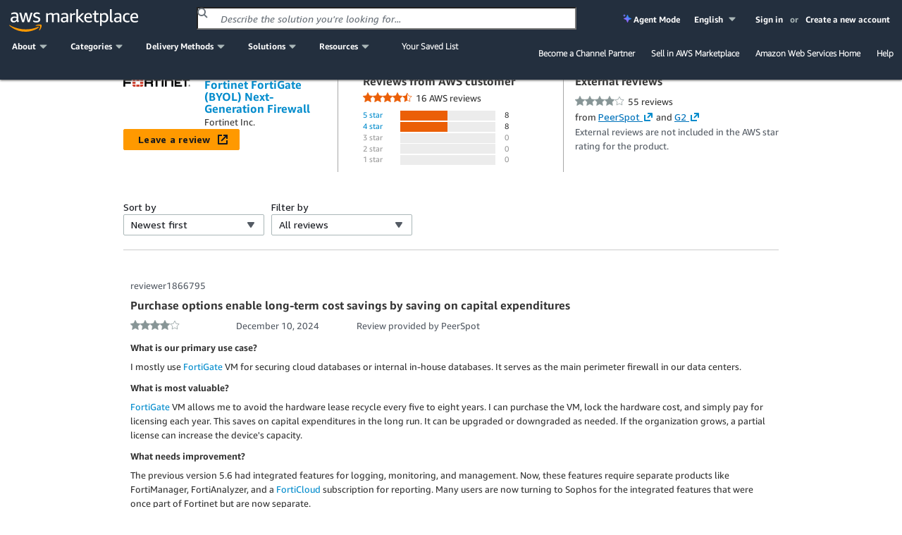

--- FILE ---
content_type: text/html;charset=UTF-8
request_url: https://aws.amazon.com/marketplace/reviews/reviews-list/B00ISG1GUG?sort=NEWEST&filter=ALL&page=3
body_size: 48684
content:
<!DOCTYPE html>
<html xmlns="http://www.w3.org/1999/xhtml" lang="en">

<head>
    <title>AWS Marketplace: Fortinet FortiGate (BYOL) Next-Generation Firewall Reviews</title>
    <meta charset="utf-8">
    <meta property="og:image" content="https://d32gc0xr2ho6pa.cloudfront.net/img/general/v2/socialPreview.png">
    
    <meta name="viewport" content="width=device-width, initial-scale=1.0, maximum-scale=1.0, user-scalable=no">
    <meta http-equiv="X-UA-Compatible" content="IE=edge">
    <meta name="AWSMP-CsrfToken" id="AWSMP-CsrfToken" content="bE1hSXRwblQwa05fVnEwa21GZERwQVJYOU5wZ2dxaFJKVVItV01YcnNFTXwyMTE3OTU2MjY2MTk1MjUyNzY0fDF8MjAyNi0wMS0yMFQxNjoyNDoyNi41ODJa">
    <meta name="AWSMP-CookieConsent" id="AWSMP-CookieConsent" content="[base64]">
    
    <link rel="canonical" href="https://aws.amazon.com/marketplace/reviews/reviews-list/B00ISG1GUG?page=3">
    <link href="https://d32gc0xr2ho6pa.cloudfront.net/img/general/favicon.ico" type="image/ico" data-testid="favicon" rel="shortcut icon">
    <link type="text/css" rel="stylesheet" href="https://d3sts0r8miqkf0.cloudfront.net/asset/oneyear_9c47be679a98bcb851140750de1a8efac323f6d5.gz.css">
    
    <awsmp-chrome-client-logger>
        <script language="JavaScript" type="text/javascript">
            window.awsmpue = {
                setInfo: function() {
                    return this;
                },
                setDimensions: function() {
                    return this;
                },
                setTenants: function() {
                    return this;
                },
                count: function(componentName) {
                    return {
                        error: function() {},
                        fault: function() {},
                        success: function() {}
                    }
                },
                metric: function() {},
                latency: function(componentName, timing) {},
                log: {
                    error: function(event) {},
                    info: function(event) {},
                    warn: function(event) {},
                    debug: function(event) {}
                }
            };
        </script>

        <script src="https://d3sts0r8miqkf0.cloudfront.net/asset/js/utils/oneyear_9f669769d285cfa002026c88862acbf890f94d12.gz.js?v=1" crossorigin="anonymous">
        </script>
        <script>
            /*![CDATA[*/
            (function(){
                if((typeof awsmpClientLogger !== "undefined") && (awsmpClientLogger !== null)){
                    awsmpClientLogger.create().init({
                        endpoint: "https:\/\/clientlogger.marketplace.aws.a2z.com",
                        context: "Iy4Kx0ThTbN4wN+QXtIv\/30UPzhxnwVNzReApLNblGbdz2IyPCW5m5woBaacgcATmoOy8WQN7JA7ZKWITsGs0sM5MkO+ZxDTG9nAu2KNgpXNZLi980UaZ\/c7wR8Za7ycpKWK8ktGO0rAc7V9JZD6U883Rwo7lOXl+nM4uRUOGqf3ndUk5ykzupnbDNd\/Z6WuAceJL2gJXYInOJxUpq5J7uG3jNf8c00Gg0HPFxOe5YDG9KpvdhoKWTTajoW8A1hmZwmYC\/yIfxNpcyPVhZYcgCcllpqlK8EPiXfmIXsQajoW0gz1WMS0K2vfD2OM\/TZZzjR4YpiWSDAFBQhAfGPSCZGjGlZVbRAnMhk\/TOkujY5d7pmzIOIPHMyF88LLUSVx2rzTO24pjo1AJCtlGbXNjsEz86bXnUtbuL\/jEtQvPE9E9E8FM+HvpKWguaMQkbqakO9ZmJrVC97sWegQu29\/CeTn86niyWjSSHb9qd+kOdisxJ6e2iQBiHSsgDf61sPEq+7UiVBdK3eQYIltG5bhibUDnfRE7iEnJYEhLt\/eIGXQpTGfq0JrUTL\/rQnBSDjERY5eILNfsTFbt1lcmux9nj9uF8vK+O7TeaFI8gEDBWiFipQqumiRbRMY3gzfLw3Cj6+jOnFg9fuHtnhHMzZa1z6+J6l3fW9+WmYXhTjP+xEvrKuJeUz3Aex5\/i3QmuxhcilFhgh8ZlmaUFL+er2vRYF0SlUWMQ0eYjRHoSG5wDGAw2aXEuk7PX8T\/Kk\/138S95pqY\/K8ukG6DWmcAhQL3oHw4FybdTAJIBuMQ5WY890=,AQIDAHiQw5U05u2EZVeud+M0BHZccA20t0yOP3f\/KMs8K1qnTQEkxwKS7xtT4eT\/aEFSRSb1AAAAbjBsBgkqhkiG9w0BBwagXzBdAgEAMFgGCSqGSIb3DQEHATAeBglghkgBZQMEAS4wEQQMoJSJBcsoTtxn1P5LAgEQgCsDRGmAAftmPf\/1gp8LqqptOCmvEzFCa6tKVsjreA\/ZnaQeiwWjixp9C4Ub,JdEJlc8ebQQzX5LG"
                    });
                }
            })();
            /*]]>*/
        </script>
        <script>
            var CONTESSA_TENANT_ID = "1ce36c62";
            if (awsmpue && (typeof awsmpue.metric == 'function')) {
                awsmpue.setTenants([CONTESSA_TENANT_ID]).metric("PageHit", "Count", 1);
            }
        </script>
    </awsmp-chrome-client-logger>
    
        <link type="text/css" rel="stylesheet" href="https://d3sts0r8miqkf0.cloudfront.net/asset/3p/bootstrap/css/b0972fdcce82fd583d4c2ccc3f2e3df7404a19d0.gz.css">
        <link type="text/css" rel="stylesheet" href="https://d3sts0r8miqkf0.cloudfront.net/asset/3p/fontawesome-4.2.0/css/b71d1c7c315b67c614563382d1c2a868ac14d729.gz.css">
        
            <link type="text/css" rel="stylesheet" href="https://d3sts0r8miqkf0.cloudfront.net/asset/css/v3/a1b25e2482ab258e4eb518317deb7fe287e74048.gz.css">
        
        
        <link type="text/css" rel="stylesheet" href="https://d3sts0r8miqkf0.cloudfront.net/asset/css/a8130b558485f47f91b9554b8815596af14cf213.gz.css">
    

    
    <script>
        /*![CDATA[*/
        (function(win) {
            function delta(absolute) { return +new Date() - (absolute ? 0 : ue.t0); }
            function stub() {}
            var ue = {};
            ue.t0 = new Date();
            ue.d = delta;
            ue.count = ue.log = ue.tag = ue.reset = stub;
            win.ue = ue;
            win.ues = win.uet = win.uex = win.ueLogError = stub;
        })(window);
        /*]]>*/
    </script>

    <script>
        /*![CDATA[*/
        var categoryMap = {"categoryBrowseLinkMap":{"0bdbbf42-5d7b-4ac7-8041-849983ffeaad":"/marketplace/b/0bdbbf42-5d7b-4ac7-8041-849983ffeaad?ref_=mp_nav_category_0bdbbf42-5d7b-4ac7-8041-849983ffeaad","c3714653-8485-4e34-b35b-82c2203e81c1":"/marketplace/b/c3714653-8485-4e34-b35b-82c2203e81c1?ref_=mp_nav_category_c3714653-8485-4e34-b35b-82c2203e81c1","9fd3f24d-335a-40e2-b366-39ca52ae22b1":"/marketplace/b/9fd3f24d-335a-40e2-b366-39ca52ae22b1?ref_=mp_nav_category_9fd3f24d-335a-40e2-b366-39ca52ae22b1","a6d3777c-a5d7-4ae6-abcf-0b7bafe112fe":"/marketplace/b/a6d3777c-a5d7-4ae6-abcf-0b7bafe112fe?ref_=mp_nav_category_a6d3777c-a5d7-4ae6-abcf-0b7bafe112fe","1498a805-6c11-461e-9424-d766aea336ca":"/marketplace/b/1498a805-6c11-461e-9424-d766aea336ca?ref_=mp_nav_category_1498a805-6c11-461e-9424-d766aea336ca","89964c19-e8d0-4420-bb9b-ac5998f89dad":"/marketplace/b/89964c19-e8d0-4420-bb9b-ac5998f89dad?ref_=mp_nav_category_89964c19-e8d0-4420-bb9b-ac5998f89dad","b619e7f9-0d0e-48a7-95d6-52245342af07":"/marketplace/b/b619e7f9-0d0e-48a7-95d6-52245342af07?ref_=mp_nav_category_b619e7f9-0d0e-48a7-95d6-52245342af07","aae88549-7679-4532-b83b-eb6355092084":"/marketplace/b/aae88549-7679-4532-b83b-eb6355092084?ref_=mp_nav_category_aae88549-7679-4532-b83b-eb6355092084","ec21bae5-404b-4bac-825c-f7b0a2c713c4":"/marketplace/b/ec21bae5-404b-4bac-825c-f7b0a2c713c4?ref_=mp_nav_category_ec21bae5-404b-4bac-825c-f7b0a2c713c4","ffb6cf06-608c-4b14-a5a9-756f1ccd5725":"/marketplace/b/ffb6cf06-608c-4b14-a5a9-756f1ccd5725?ref_=mp_nav_category_ffb6cf06-608c-4b14-a5a9-756f1ccd5725","98bce01b-8e07-4a83-8e4e-711ce14f2e88":"/marketplace/b/98bce01b-8e07-4a83-8e4e-711ce14f2e88?ref_=mp_nav_category_98bce01b-8e07-4a83-8e4e-711ce14f2e88","e13d1819-2dc9-4b5d-a1e7-014cc10f7984":"/marketplace/b/e13d1819-2dc9-4b5d-a1e7-014cc10f7984?ref_=mp_nav_category_e13d1819-2dc9-4b5d-a1e7-014cc10f7984","0625e4fd-88dd-4dd9-9e57-4a0461f97fb4":"/marketplace/b/0625e4fd-88dd-4dd9-9e57-4a0461f97fb4?ref_=mp_nav_category_0625e4fd-88dd-4dd9-9e57-4a0461f97fb4","fb1e0f1d-af11-4322-ad2c-3c2c6a2ca537":"/marketplace/b/fb1e0f1d-af11-4322-ad2c-3c2c6a2ca537?ref_=mp_nav_category_fb1e0f1d-af11-4322-ad2c-3c2c6a2ca537","27afd715-09cc-496c-82ea-1cd86222d8cb":"/marketplace/b/27afd715-09cc-496c-82ea-1cd86222d8cb?ref_=mp_nav_category_27afd715-09cc-496c-82ea-1cd86222d8cb","44bf32d0-edc0-4357-b679-c608ac1227f9":"/marketplace/b/44bf32d0-edc0-4357-b679-c608ac1227f9?ref_=mp_nav_category_44bf32d0-edc0-4357-b679-c608ac1227f9","159cdd0c-6579-4122-942d-bd8b3e36fc28":"/marketplace/b/159cdd0c-6579-4122-942d-bd8b3e36fc28?ref_=mp_nav_category_159cdd0c-6579-4122-942d-bd8b3e36fc28","e6ec25f7-0536-4983-9e0f-0d1da1da9772":"/marketplace/b/e6ec25f7-0536-4983-9e0f-0d1da1da9772?ref_=mp_nav_category_e6ec25f7-0536-4983-9e0f-0d1da1da9772","7a7aba4d-7766-4f38-abd8-603a95afe9f1":"/marketplace/b/7a7aba4d-7766-4f38-abd8-603a95afe9f1?ref_=mp_nav_category_7a7aba4d-7766-4f38-abd8-603a95afe9f1","f75229ff-f982-4c2a-b9b2-7f6f25d35ef9":"/marketplace/b/f75229ff-f982-4c2a-b9b2-7f6f25d35ef9?ref_=mp_nav_category_f75229ff-f982-4c2a-b9b2-7f6f25d35ef9","67508d7c-a1de-4cdc-94c7-b4c0a1545928":"/marketplace/b/67508d7c-a1de-4cdc-94c7-b4c0a1545928?ref_=mp_nav_category_67508d7c-a1de-4cdc-94c7-b4c0a1545928","45c68cc2-ccd6-426b-94bd-92a791004dc2":"/marketplace/b/45c68cc2-ccd6-426b-94bd-92a791004dc2?ref_=mp_nav_category_45c68cc2-ccd6-426b-94bd-92a791004dc2","329680af-0f17-469c-b860-24f57ba62dca":"/marketplace/b/329680af-0f17-469c-b860-24f57ba62dca?ref_=mp_nav_category_329680af-0f17-469c-b860-24f57ba62dca","30ff4395-296a-440a-b9d6-f5eddb16e347":"/marketplace/b/30ff4395-296a-440a-b9d6-f5eddb16e347?ref_=mp_nav_category_30ff4395-296a-440a-b9d6-f5eddb16e347","33e3f1d7-f582-4eba-9cf3-121ee144906b":"/marketplace/b/33e3f1d7-f582-4eba-9cf3-121ee144906b?ref_=mp_nav_category_33e3f1d7-f582-4eba-9cf3-121ee144906b","e4cb435b-d605-4bb2-9f40-b47335f23bbe":"/marketplace/b/e4cb435b-d605-4bb2-9f40-b47335f23bbe?ref_=mp_nav_category_e4cb435b-d605-4bb2-9f40-b47335f23bbe","57d5198d-5f59-483b-b131-76344c13279f":"/marketplace/b/57d5198d-5f59-483b-b131-76344c13279f?ref_=mp_nav_category_57d5198d-5f59-483b-b131-76344c13279f","f1d47436-8a98-40db-b687-696723ec32cb":"/marketplace/b/f1d47436-8a98-40db-b687-696723ec32cb?ref_=mp_nav_category_f1d47436-8a98-40db-b687-696723ec32cb","96c2cd16-fe69-4b18-99cc-e016c61e820c":"/marketplace/b/96c2cd16-fe69-4b18-99cc-e016c61e820c?ref_=mp_nav_category_96c2cd16-fe69-4b18-99cc-e016c61e820c","c3bc6a75-0c3a-46ce-8fdd-498b6fd88577":"/marketplace/b/c3bc6a75-0c3a-46ce-8fdd-498b6fd88577?ref_=mp_nav_category_c3bc6a75-0c3a-46ce-8fdd-498b6fd88577","2a29b1bc-488a-4b36-a1c0-f90380d91692":"/marketplace/b/2a29b1bc-488a-4b36-a1c0-f90380d91692?ref_=mp_nav_category_2a29b1bc-488a-4b36-a1c0-f90380d91692","2560df6f-b99a-4899-8421-07dbaa1aa9d2":"/marketplace/b/2560df6f-b99a-4899-8421-07dbaa1aa9d2?ref_=mp_nav_category_2560df6f-b99a-4899-8421-07dbaa1aa9d2","b1cf3403-729a-4df1-908d-51105b3574a3":"/marketplace/b/b1cf3403-729a-4df1-908d-51105b3574a3?ref_=mp_nav_category_b1cf3403-729a-4df1-908d-51105b3574a3","3c015f8c-b83c-4b7d-a544-29e87950c267":"/marketplace/b/3c015f8c-b83c-4b7d-a544-29e87950c267?ref_=mp_nav_category_3c015f8c-b83c-4b7d-a544-29e87950c267","ffc1065b-06a0-4357-a9bf-0fa1dd6037da":"/marketplace/b/ffc1065b-06a0-4357-a9bf-0fa1dd6037da?ref_=mp_nav_category_ffc1065b-06a0-4357-a9bf-0fa1dd6037da","9068362c-23da-4a02-b090-51ae4b4ca8b2":"/marketplace/b/9068362c-23da-4a02-b090-51ae4b4ca8b2?ref_=mp_nav_category_9068362c-23da-4a02-b090-51ae4b4ca8b2","83fb9ade-65b6-45bc-bd9d-0a3db0b6994c":"/marketplace/b/83fb9ade-65b6-45bc-bd9d-0a3db0b6994c?ref_=mp_nav_category_83fb9ade-65b6-45bc-bd9d-0a3db0b6994c","c3ca69e4-f90c-4159-abc2-4c176dd2b802":"/marketplace/b/c3ca69e4-f90c-4159-abc2-4c176dd2b802?ref_=mp_nav_category_c3ca69e4-f90c-4159-abc2-4c176dd2b802","c7edb79f-3f18-4e4d-9798-690c9521eae2":"/marketplace/b/c7edb79f-3f18-4e4d-9798-690c9521eae2?ref_=mp_nav_category_c7edb79f-3f18-4e4d-9798-690c9521eae2","ac7101f1-7bf7-4568-8ff0-b7cb3fbfe8b7":"/marketplace/b/ac7101f1-7bf7-4568-8ff0-b7cb3fbfe8b7?ref_=mp_nav_category_ac7101f1-7bf7-4568-8ff0-b7cb3fbfe8b7","f0e40e54-4ae4-4ba3-8ab3-a41793be8b8c":"/marketplace/b/f0e40e54-4ae4-4ba3-8ab3-a41793be8b8c?ref_=mp_nav_category_f0e40e54-4ae4-4ba3-8ab3-a41793be8b8c","87374d8c-7acc-49b2-bc45-1a6cb252a539":"/marketplace/b/87374d8c-7acc-49b2-bc45-1a6cb252a539?ref_=mp_nav_category_87374d8c-7acc-49b2-bc45-1a6cb252a539","388e0eec-370f-4c12-9f92-1bb2193509d3":"/marketplace/b/388e0eec-370f-4c12-9f92-1bb2193509d3?ref_=mp_nav_category_388e0eec-370f-4c12-9f92-1bb2193509d3","adb29c06-d13c-4cfa-a2c3-944475c7e1bd":"/marketplace/b/adb29c06-d13c-4cfa-a2c3-944475c7e1bd?ref_=mp_nav_category_adb29c06-d13c-4cfa-a2c3-944475c7e1bd","4010f3a3-3f65-4396-9e48-1e6dc1893079":"/marketplace/b/4010f3a3-3f65-4396-9e48-1e6dc1893079?ref_=mp_nav_category_4010f3a3-3f65-4396-9e48-1e6dc1893079","9a402484-91b4-4bd6-b5d8-ff7a976c0346":"/marketplace/b/9a402484-91b4-4bd6-b5d8-ff7a976c0346?ref_=mp_nav_category_9a402484-91b4-4bd6-b5d8-ff7a976c0346","e86dc38c-d34a-4e7f-8ef3-add8bb2bfb53":"/marketplace/b/e86dc38c-d34a-4e7f-8ef3-add8bb2bfb53?ref_=mp_nav_category_e86dc38c-d34a-4e7f-8ef3-add8bb2bfb53","f71bc2f6-934a-4850-9241-30b113c75615":"/marketplace/b/f71bc2f6-934a-4850-9241-30b113c75615?ref_=mp_nav_category_f71bc2f6-934a-4850-9241-30b113c75615","48bf064f-9812-41a8-95c2-4078962a8314":"/marketplace/b/48bf064f-9812-41a8-95c2-4078962a8314?ref_=mp_nav_category_48bf064f-9812-41a8-95c2-4078962a8314","1c8040d7-fd09-424b-8ee8-3a733c77db7f":"/marketplace/b/1c8040d7-fd09-424b-8ee8-3a733c77db7f?ref_=mp_nav_category_1c8040d7-fd09-424b-8ee8-3a733c77db7f","e9008568-95af-4844-9f19-d88e7588b640":"/marketplace/b/e9008568-95af-4844-9f19-d88e7588b640?ref_=mp_nav_category_e9008568-95af-4844-9f19-d88e7588b640","51b09426-e8bc-4140-9fa5-16a388181e81":"/marketplace/b/51b09426-e8bc-4140-9fa5-16a388181e81?ref_=mp_nav_category_51b09426-e8bc-4140-9fa5-16a388181e81","e6b1e3ef-e342-4e52-a32f-8f6dd9480250":"/marketplace/b/e6b1e3ef-e342-4e52-a32f-8f6dd9480250?ref_=mp_nav_category_e6b1e3ef-e342-4e52-a32f-8f6dd9480250","5cb080c9-49ca-4ab6-bf1c-eac794bd9e92":"/marketplace/b/5cb080c9-49ca-4ab6-bf1c-eac794bd9e92?ref_=mp_nav_category_5cb080c9-49ca-4ab6-bf1c-eac794bd9e92","34244ca3-319a-4a46-b747-636fd0a3dc7a":"/marketplace/b/34244ca3-319a-4a46-b747-636fd0a3dc7a?ref_=mp_nav_category_34244ca3-319a-4a46-b747-636fd0a3dc7a","4625c97a-64f3-40af-92c6-2835e2f7542a":"/marketplace/b/4625c97a-64f3-40af-92c6-2835e2f7542a?ref_=mp_nav_category_4625c97a-64f3-40af-92c6-2835e2f7542a","8e344344-82e7-4e05-b3a7-a627dbe3dfd8":"/marketplace/b/8e344344-82e7-4e05-b3a7-a627dbe3dfd8?ref_=mp_nav_category_8e344344-82e7-4e05-b3a7-a627dbe3dfd8","68b775e3-c2c6-4a1c-95db-d74e36efe2b9":"/marketplace/b/68b775e3-c2c6-4a1c-95db-d74e36efe2b9?ref_=mp_nav_category_68b775e3-c2c6-4a1c-95db-d74e36efe2b9","d5a43d97-558f-4be7-8543-cce265fe6d9d":"/marketplace/b/d5a43d97-558f-4be7-8543-cce265fe6d9d?ref_=mp_nav_category_d5a43d97-558f-4be7-8543-cce265fe6d9d","f198dbb9-6a98-46a8-9407-b6e6c6c49654":"/marketplace/b/f198dbb9-6a98-46a8-9407-b6e6c6c49654?ref_=mp_nav_category_f198dbb9-6a98-46a8-9407-b6e6c6c49654","b61b468c-7a91-4919-a9b1-45fcc7e0a682":"/marketplace/b/b61b468c-7a91-4919-a9b1-45fcc7e0a682?ref_=mp_nav_category_b61b468c-7a91-4919-a9b1-45fcc7e0a682","f18b0260-a963-4c5d-bd1b-eb3e896fb851":"/marketplace/b/f18b0260-a963-4c5d-bd1b-eb3e896fb851?ref_=mp_nav_category_f18b0260-a963-4c5d-bd1b-eb3e896fb851","59267e20-f6c4-491f-a538-43dd5dbce960":"/marketplace/b/59267e20-f6c4-491f-a538-43dd5dbce960?ref_=mp_nav_category_59267e20-f6c4-491f-a538-43dd5dbce960","6f17dccf-d4cc-4cc6-8c65-5395145d76f9":"/marketplace/b/6f17dccf-d4cc-4cc6-8c65-5395145d76f9?ref_=mp_nav_category_6f17dccf-d4cc-4cc6-8c65-5395145d76f9","ba3a2bf7-795d-4d9f-83fc-6166fa98780d":"/marketplace/b/ba3a2bf7-795d-4d9f-83fc-6166fa98780d?ref_=mp_nav_category_ba3a2bf7-795d-4d9f-83fc-6166fa98780d","8449bda0-8265-4fca-8910-497b806742fa":"https://aws.amazon.com/mp/business-applications-store","9a4d3c5f-470d-4f3c-bcce-de612001b652":"/marketplace/b/9a4d3c5f-470d-4f3c-bcce-de612001b652?ref_=mp_nav_category_9a4d3c5f-470d-4f3c-bcce-de612001b652","1a0a6c20-35fb-4006-a67c-d9bdde3de86f":"/marketplace/b/1a0a6c20-35fb-4006-a67c-d9bdde3de86f?ref_=mp_nav_category_1a0a6c20-35fb-4006-a67c-d9bdde3de86f","309c57a4-8fb2-404f-90dc-d4067048d7a2":"/marketplace/b/309c57a4-8fb2-404f-90dc-d4067048d7a2?ref_=mp_nav_category_309c57a4-8fb2-404f-90dc-d4067048d7a2","1f52b936-71a3-4862-ab4d-1d76efe2d9cc":"/marketplace/b/1f52b936-71a3-4862-ab4d-1d76efe2d9cc?ref_=mp_nav_category_1f52b936-71a3-4862-ab4d-1d76efe2d9cc","c36b97e6-3109-47de-9447-96a6adc7693c":"/marketplace/b/c36b97e6-3109-47de-9447-96a6adc7693c?ref_=mp_nav_category_c36b97e6-3109-47de-9447-96a6adc7693c","6de021ae-715a-47ac-938f-3a68b2b60440":"/marketplace/b/6de021ae-715a-47ac-938f-3a68b2b60440?ref_=mp_nav_category_6de021ae-715a-47ac-938f-3a68b2b60440","fd9ea9c0-009a-407f-a174-8a963d17b20d":"/marketplace/b/fd9ea9c0-009a-407f-a174-8a963d17b20d?ref_=mp_nav_category_fd9ea9c0-009a-407f-a174-8a963d17b20d","c463554d-2722-41ce-8007-ff3b0602f61d":"/marketplace/b/c463554d-2722-41ce-8007-ff3b0602f61d?ref_=mp_nav_category_c463554d-2722-41ce-8007-ff3b0602f61d","57003bb6-9ad2-4c4e-89df-018b56a5af17":"/marketplace/b/57003bb6-9ad2-4c4e-89df-018b56a5af17?ref_=mp_nav_category_57003bb6-9ad2-4c4e-89df-018b56a5af17","e333bce9-cb63-46b3-a2d5-3cd592e951e3":"/marketplace/b/e333bce9-cb63-46b3-a2d5-3cd592e951e3?ref_=mp_nav_category_e333bce9-cb63-46b3-a2d5-3cd592e951e3","a2286988-a876-4c55-b346-52a7a67ef18f":"/marketplace/b/a2286988-a876-4c55-b346-52a7a67ef18f?ref_=mp_nav_category_a2286988-a876-4c55-b346-52a7a67ef18f","c64de7d5-83da-4b90-989a-9c99d2f5304c":"/marketplace/b/c64de7d5-83da-4b90-989a-9c99d2f5304c?ref_=mp_nav_category_c64de7d5-83da-4b90-989a-9c99d2f5304c","cbac9ca0-b219-4ed3-aed3-94edca428e95":"/marketplace/b/cbac9ca0-b219-4ed3-aed3-94edca428e95?ref_=mp_nav_category_cbac9ca0-b219-4ed3-aed3-94edca428e95","7c5cc6e7-7142-4cd2-9b50-805731dcbdab":"/marketplace/b/7c5cc6e7-7142-4cd2-9b50-805731dcbdab?ref_=mp_nav_category_7c5cc6e7-7142-4cd2-9b50-805731dcbdab","d0c382f0-7183-4a48-99dd-b18d2507e18d":"/marketplace/b/d0c382f0-7183-4a48-99dd-b18d2507e18d?ref_=mp_nav_category_d0c382f0-7183-4a48-99dd-b18d2507e18d","e1e8f19d-319e-40f1-9ae3-fdfd3ecae002":"/marketplace/b/e1e8f19d-319e-40f1-9ae3-fdfd3ecae002?ref_=mp_nav_category_e1e8f19d-319e-40f1-9ae3-fdfd3ecae002","f3a4f5ce-3983-4611-ac6e-5c468e84a025":"/marketplace/b/f3a4f5ce-3983-4611-ac6e-5c468e84a025?ref_=mp_nav_category_f3a4f5ce-3983-4611-ac6e-5c468e84a025","1a2b613d-2134-4de2-a125-457dda4f8685":"/marketplace/b/1a2b613d-2134-4de2-a125-457dda4f8685?ref_=mp_nav_category_1a2b613d-2134-4de2-a125-457dda4f8685","41611951-f229-4dae-8e0d-5bb12ad28b5b":"/marketplace/b/41611951-f229-4dae-8e0d-5bb12ad28b5b?ref_=mp_nav_category_41611951-f229-4dae-8e0d-5bb12ad28b5b","80ae5f8e-522e-418e-a0cb-7b4c341b3c8a":"/marketplace/b/80ae5f8e-522e-418e-a0cb-7b4c341b3c8a?ref_=mp_nav_category_80ae5f8e-522e-418e-a0cb-7b4c341b3c8a","7019091a-4fc7-4b7c-81cf-23df8cfdb641":"/marketplace/b/7019091a-4fc7-4b7c-81cf-23df8cfdb641?ref_=mp_nav_category_7019091a-4fc7-4b7c-81cf-23df8cfdb641","780dc385-682c-4273-95c6-ccb1e2ee1b8e":"/marketplace/b/780dc385-682c-4273-95c6-ccb1e2ee1b8e?ref_=mp_nav_category_780dc385-682c-4273-95c6-ccb1e2ee1b8e","579164ab-a400-4924-9c9c-590e45580b7d":"/marketplace/b/579164ab-a400-4924-9c9c-590e45580b7d?ref_=mp_nav_category_579164ab-a400-4924-9c9c-590e45580b7d","1885b4a4-02a4-46d1-93d1-d0dcebe41208":"/marketplace/b/1885b4a4-02a4-46d1-93d1-d0dcebe41208?ref_=mp_nav_category_1885b4a4-02a4-46d1-93d1-d0dcebe41208","3141913d-a073-4452-8473-843f58081505":"/marketplace/b/3141913d-a073-4452-8473-843f58081505?ref_=mp_nav_category_3141913d-a073-4452-8473-843f58081505","b581c077-705f-4614-86dc-69f725cbcf88":"/marketplace/b/b581c077-705f-4614-86dc-69f725cbcf88?ref_=mp_nav_category_b581c077-705f-4614-86dc-69f725cbcf88","2d1c8868-2642-4741-af5d-9ced77da7024":"/marketplace/b/2d1c8868-2642-4741-af5d-9ced77da7024?ref_=mp_nav_category_2d1c8868-2642-4741-af5d-9ced77da7024","d5921967-1aed-46b5-a08e-e3d6babee4ae":"/marketplace/b/d5921967-1aed-46b5-a08e-e3d6babee4ae?ref_=mp_nav_category_d5921967-1aed-46b5-a08e-e3d6babee4ae","cb276aab-7d95-4eaf-a498-41b34b52ad63":"/marketplace/b/cb276aab-7d95-4eaf-a498-41b34b52ad63?ref_=mp_nav_category_cb276aab-7d95-4eaf-a498-41b34b52ad63","331ebce0-5228-4699-b228-304faf650dbd":"/marketplace/b/331ebce0-5228-4699-b228-304faf650dbd?ref_=mp_nav_category_331ebce0-5228-4699-b228-304faf650dbd","191dc787-401d-4f42-826f-ac99f06a4ac8":"/marketplace/b/191dc787-401d-4f42-826f-ac99f06a4ac8?ref_=mp_nav_category_191dc787-401d-4f42-826f-ac99f06a4ac8","ac135c44-ad53-4780-bf2b-e33925affa50":"/marketplace/b/ac135c44-ad53-4780-bf2b-e33925affa50?ref_=mp_nav_category_ac135c44-ad53-4780-bf2b-e33925affa50","0831c108-5642-4ce7-8df4-026738902f8d":"/marketplace/b/0831c108-5642-4ce7-8df4-026738902f8d?ref_=mp_nav_category_0831c108-5642-4ce7-8df4-026738902f8d"},"layoutCategoryGroups":[["f1d47436-8a98-40db-b687-696723ec32cb","ffc1065b-06a0-4357-a9bf-0fa1dd6037da","6de021ae-715a-47ac-938f-3a68b2b60440","f198dbb9-6a98-46a8-9407-b6e6c6c49654","c463554d-2722-41ce-8007-ff3b0602f61d","c36b97e6-3109-47de-9447-96a6adc7693c","d0c382f0-7183-4a48-99dd-b18d2507e18d","e6b1e3ef-e342-4e52-a32f-8f6dd9480250","1a2b613d-2134-4de2-a125-457dda4f8685","159cdd0c-6579-4122-942d-bd8b3e36fc28","f75229ff-f982-4c2a-b9b2-7f6f25d35ef9","9a402484-91b4-4bd6-b5d8-ff7a976c0346","329680af-0f17-469c-b860-24f57ba62dca","33e3f1d7-f582-4eba-9cf3-121ee144906b","80ae5f8e-522e-418e-a0cb-7b4c341b3c8a","1f52b936-71a3-4862-ab4d-1d76efe2d9cc"],["8449bda0-8265-4fca-8910-497b806742fa","59267e20-f6c4-491f-a538-43dd5dbce960","1885b4a4-02a4-46d1-93d1-d0dcebe41208","fb1e0f1d-af11-4322-ad2c-3c2c6a2ca537","4625c97a-64f3-40af-92c6-2835e2f7542a","98bce01b-8e07-4a83-8e4e-711ce14f2e88","2a29b1bc-488a-4b36-a1c0-f90380d91692","b61b468c-7a91-4919-a9b1-45fcc7e0a682","0bdbbf42-5d7b-4ac7-8041-849983ffeaad","44bf32d0-edc0-4357-b679-c608ac1227f9","e86dc38c-d34a-4e7f-8ef3-add8bb2bfb53"],["b619e7f9-0d0e-48a7-95d6-52245342af07","5cb080c9-49ca-4ab6-bf1c-eac794bd9e92","8e344344-82e7-4e05-b3a7-a627dbe3dfd8"],["d5a43d97-558f-4be7-8543-cce265fe6d9d","9a4d3c5f-470d-4f3c-bcce-de612001b652","ffb6cf06-608c-4b14-a5a9-756f1ccd5725","87374d8c-7acc-49b2-bc45-1a6cb252a539","41611951-f229-4dae-8e0d-5bb12ad28b5b","ec21bae5-404b-4bac-825c-f7b0a2c713c4","309c57a4-8fb2-404f-90dc-d4067048d7a2","f71bc2f6-934a-4850-9241-30b113c75615","191dc787-401d-4f42-826f-ac99f06a4ac8","c64de7d5-83da-4b90-989a-9c99d2f5304c","2d1c8868-2642-4741-af5d-9ced77da7024","7c5cc6e7-7142-4cd2-9b50-805731dcbdab"],["2560df6f-b99a-4899-8421-07dbaa1aa9d2","a2286988-a876-4c55-b346-52a7a67ef18f","3c015f8c-b83c-4b7d-a544-29e87950c267","d5921967-1aed-46b5-a08e-e3d6babee4ae","ac135c44-ad53-4780-bf2b-e33925affa50","e13d1819-2dc9-4b5d-a1e7-014cc10f7984","f3a4f5ce-3983-4611-ac6e-5c468e84a025","67508d7c-a1de-4cdc-94c7-b4c0a1545928","68b775e3-c2c6-4a1c-95db-d74e36efe2b9","45c68cc2-ccd6-426b-94bd-92a791004dc2","9fd3f24d-335a-40e2-b366-39ca52ae22b1","b1cf3403-729a-4df1-908d-51105b3574a3"],["48bf064f-9812-41a8-95c2-4078962a8314","a6d3777c-a5d7-4ae6-abcf-0b7bafe112fe","e1e8f19d-319e-40f1-9ae3-fdfd3ecae002","51b09426-e8bc-4140-9fa5-16a388181e81","0831c108-5642-4ce7-8df4-026738902f8d","9068362c-23da-4a02-b090-51ae4b4ca8b2","1a0a6c20-35fb-4006-a67c-d9bdde3de86f","b581c077-705f-4614-86dc-69f725cbcf88"],["579164ab-a400-4924-9c9c-590e45580b7d","388e0eec-370f-4c12-9f92-1bb2193509d3","adb29c06-d13c-4cfa-a2c3-944475c7e1bd","27afd715-09cc-496c-82ea-1cd86222d8cb","cb276aab-7d95-4eaf-a498-41b34b52ad63","3141913d-a073-4452-8473-843f58081505","c3bc6a75-0c3a-46ce-8fdd-498b6fd88577","0625e4fd-88dd-4dd9-9e57-4a0461f97fb4","c3ca69e4-f90c-4159-abc2-4c176dd2b802"],["96c2cd16-fe69-4b18-99cc-e016c61e820c","34244ca3-319a-4a46-b747-636fd0a3dc7a","e4cb435b-d605-4bb2-9f40-b47335f23bbe","4010f3a3-3f65-4396-9e48-1e6dc1893079","f0e40e54-4ae4-4ba3-8ab3-a41793be8b8c","1c8040d7-fd09-424b-8ee8-3a733c77db7f","e333bce9-cb63-46b3-a2d5-3cd592e951e3","c7edb79f-3f18-4e4d-9798-690c9521eae2"],["c3714653-8485-4e34-b35b-82c2203e81c1","cbac9ca0-b219-4ed3-aed3-94edca428e95","e9008568-95af-4844-9f19-d88e7588b640","83fb9ade-65b6-45bc-bd9d-0a3db0b6994c","f18b0260-a963-4c5d-bd1b-eb3e896fb851","780dc385-682c-4273-95c6-ccb1e2ee1b8e","57d5198d-5f59-483b-b131-76344c13279f","ac7101f1-7bf7-4568-8ff0-b7cb3fbfe8b7","1498a805-6c11-461e-9424-d766aea336ca","57003bb6-9ad2-4c4e-89df-018b56a5af17","331ebce0-5228-4699-b228-304faf650dbd","7019091a-4fc7-4b7c-81cf-23df8cfdb641","aae88549-7679-4532-b83b-eb6355092084","e6ec25f7-0536-4983-9e0f-0d1da1da9772"],["ba3a2bf7-795d-4d9f-83fc-6166fa98780d","6f17dccf-d4cc-4cc6-8c65-5395145d76f9","30ff4395-296a-440a-b9d6-f5eddb16e347","7a7aba4d-7766-4f38-abd8-603a95afe9f1","89964c19-e8d0-4420-bb9b-ac5998f89dad","fd9ea9c0-009a-407f-a174-8a963d17b20d"]],"categoryMessageMap":{"ko":{"0bdbbf42-5d7b-4ac7-8041-849983ffeaad":"인적 자원","c3714653-8485-4e34-b35b-82c2203e81c1":"기계 학습","9fd3f24d-335a-40e2-b366-39ca52ae22b1":"소스 컨트롤","a6d3777c-a5d7-4ae6-abcf-0b7bafe112fe":"자동차","1498a805-6c11-461e-9424-d766aea336ca":"ML 솔루션","89964c19-e8d0-4420-bb9b-ac5998f89dad":"프리미엄 지원","b619e7f9-0d0e-48a7-95d6-52245342af07":"클라우드 운영","aae88549-7679-4532-b83b-eb6355092084":"텍스트","ec21bae5-404b-4bac-825c-f7b0a2c713c4":"의료 및 생명과학 데이터","ffb6cf06-608c-4b14-a5a9-756f1ccd5725":"환경 데이터","98bce01b-8e07-4a83-8e4e-711ce14f2e88":"CRM","e13d1819-2dc9-4b5d-a1e7-014cc10f7984":"지속적 통합 및 지속적 전달","0625e4fd-88dd-4dd9-9e57-4a0461f97fb4":"보안","fb1e0f1d-af11-4322-ad2c-3c2c6a2ca537":"고객 센터","27afd715-09cc-496c-82ea-1cd86222d8cb":"고성능 컴퓨팅","44bf32d0-edc0-4357-b679-c608ac1227f9":"IT 비즈니스 관리","159cdd0c-6579-4122-942d-bd8b3e36fc28":"관찰성","e6ec25f7-0536-4983-9e0f-0d1da1da9772":"비디오","7a7aba4d-7766-4f38-abd8-603a95afe9f1":"관리형 서비스","f75229ff-f982-4c2a-b9b2-7f6f25d35ef9":"조달 및 공급망","67508d7c-a1de-4cdc-94c7-b4c0a1545928":"이슈 및 버그 추적","45c68cc2-ccd6-426b-94bd-92a791004dc2":"모니터링","329680af-0f17-469c-b860-24f57ba62dca":"연구","30ff4395-296a-440a-b9d6-f5eddb16e347":"구현","33e3f1d7-f582-4eba-9cf3-121ee144906b":"영업 및 마케팅","e4cb435b-d605-4bb2-9f40-b47335f23bbe":"애플리케이션","57d5198d-5f59-483b-b131-76344c13279f":"이미지","f1d47436-8a98-40db-b687-696723ec32cb":"AI 에이전트와 도구","96c2cd16-fe69-4b18-99cc-e016c61e820c":"IoT","c3bc6a75-0c3a-46ce-8fdd-498b6fd88577":"운영 체제","2a29b1bc-488a-4b36-a1c0-f90380d91692":"이커머스","2560df6f-b99a-4899-8421-07dbaa1aa9d2":"DevOps","b1cf3403-729a-4df1-908d-51105b3574a3":"테스팅","3c015f8c-b83c-4b7d-a544-29e87950c267":"애플리케이션 개발","ffc1065b-06a0-4357-a9bf-0fa1dd6037da":"AI 보안","9068362c-23da-4a02-b090-51ae4b4ca8b2":"의료 및 생명과학","83fb9ade-65b6-45bc-bd9d-0a3db0b6994c":"데이터 레이블링 서비스","c3ca69e4-f90c-4159-abc2-4c176dd2b802":"스토리지","c7edb79f-3f18-4e4d-9798-690c9521eae2":"스마트홈 앤 시티","ac7101f1-7bf7-4568-8ff0-b7cb3fbfe8b7":"지능형 자동화","f0e40e54-4ae4-4ba3-8ab3-a41793be8b8c":"디바이스 관리","87374d8c-7acc-49b2-bc45-1a6cb252a539":"금융 서비스 데이터","388e0eec-370f-4c12-9f92-1bb2193509d3":"백업 및 복구","adb29c06-d13c-4cfa-a2c3-944475c7e1bd":"데이터 분석","4010f3a3-3f65-4396-9e48-1e6dc1893079":"디바이스 연결성","9a402484-91b4-4bd6-b5d8-ff7a976c0346":"품질 보증","e86dc38c-d34a-4e7f-8ef3-add8bb2bfb53":"프로젝트 관리","f71bc2f6-934a-4850-9241-30b113c75615":"미디어 및 엔터테인먼트 데이터","48bf064f-9812-41a8-95c2-4078962a8314":"산업","1c8040d7-fd09-424b-8ee8-3a733c77db7f":"디바이스 보안","e9008568-95af-4844-9f19-d88e7588b640":"컴퓨터 비전","51b09426-e8bc-4140-9fa5-16a388181e81":"에너지","e6b1e3ef-e342-4e52-a32f-8f6dd9480250":"IT 지원","5cb080c9-49ca-4ab6-bf1c-eac794bd9e92":"클라우드 재무 관리","34244ca3-319a-4a46-b747-636fd0a3dc7a":"분석","4625c97a-64f3-40af-92c6-2835e2f7542a":"콘텐츠 관리","8e344344-82e7-4e05-b3a7-a627dbe3dfd8":"클라우드 거버넌스","68b775e3-c2c6-4a1c-95db-d74e36efe2b9":"로그 분석","d5a43d97-558f-4be7-8543-cce265fe6d9d":"데이터 제품","f198dbb9-6a98-46a8-9407-b6e6c6c49654":"고객 경험 개인화","b61b468c-7a91-4919-a9b1-45fcc7e0a682":"이러닝","f18b0260-a963-4c5d-bd1b-eb3e896fb851":"생성형 AI","59267e20-f6c4-491f-a538-43dd5dbce960":"블록체인","6f17dccf-d4cc-4cc6-8c65-5395145d76f9":"평가","ba3a2bf7-795d-4d9f-83fc-6166fa98780d":"전문 서비스","8449bda0-8265-4fca-8910-497b806742fa":"비즈니스 애플리케이션","9a4d3c5f-470d-4f3c-bcce-de612001b652":"자동차 데이터","1a0a6c20-35fb-4006-a67c-d9bdde3de86f":"산업용","309c57a4-8fb2-404f-90dc-d4067048d7a2":"제조 데이터","1f52b936-71a3-4862-ab4d-1d76efe2d9cc":"소프트웨어 개발","c36b97e6-3109-47de-9447-96a6adc7693c":"데이터 분석","6de021ae-715a-47ac-938f-3a68b2b60440":"콘텐츠 제작","fd9ea9c0-009a-407f-a174-8a963d17b20d":"훈련","c463554d-2722-41ce-8007-ff3b0602f61d":"고객 지원","57003bb6-9ad2-4c4e-89df-018b56a5af17":"자연어 처리","e333bce9-cb63-46b3-a2d5-3cd592e951e3":"산업용 IoT","a2286988-a876-4c55-b346-52a7a67ef18f":"민첩한 수명 주기 관리","c64de7d5-83da-4b90-989a-9c99d2f5304c":"리소스 데이터","cbac9ca0-b219-4ed3-aed3-94edca428e95":"오디오","7c5cc6e7-7142-4cd2-9b50-805731dcbdab":"통신 데이터","d0c382f0-7183-4a48-99dd-b18d2507e18d":"재무 및 회계","e1e8f19d-319e-40f1-9ae3-fdfd3ecae002":"교육 및 연구","f3a4f5ce-3983-4611-ac6e-5c468e84a025":"코드형 인프라","1a2b613d-2134-4de2-a125-457dda4f8685":"법률 및 규정 준수","41611951-f229-4dae-8e0d-5bb12ad28b5b":"게임 데이터","80ae5f8e-522e-418e-a0cb-7b4c341b3c8a":"일정 관리 및 조율","7019091a-4fc7-4b7c-81cf-23df8cfdb641":"구조화","780dc385-682c-4273-95c6-ccb1e2ee1b8e":"인적 리뷰 서비스","579164ab-a400-4924-9c9c-590e45580b7d":"인프라 소프트웨어","1885b4a4-02a4-46d1-93d1-d0dcebe41208":"협업 및 생산성","3141913d-a073-4452-8473-843f58081505":"네트워크 인프라","b581c077-705f-4614-86dc-69f725cbcf88":"미디어 및 엔터테인먼트","2d1c8868-2642-4741-af5d-9ced77da7024":"소매, 위치 및 마케팅 데이터","d5921967-1aed-46b5-a08e-e3d6babee4ae":"애플리케이션 서버","cb276aab-7d95-4eaf-a498-41b34b52ad63":"마이그레이션","331ebce0-5228-4699-b228-304faf650dbd":"음성 인식","191dc787-401d-4f42-826f-ac99f06a4ac8":"공공 부문 데이터","ac135c44-ad53-4780-bf2b-e33925affa50":"애플리케이션 스택","0831c108-5642-4ce7-8df4-026738902f8d":"금융 서비스"},"ja":{"0bdbbf42-5d7b-4ac7-8041-849983ffeaad":"人材","c3714653-8485-4e34-b35b-82c2203e81c1":"機械学習","9fd3f24d-335a-40e2-b366-39ca52ae22b1":"ソースコントロール","a6d3777c-a5d7-4ae6-abcf-0b7bafe112fe":"自動車","1498a805-6c11-461e-9424-d766aea336ca":"ML ソリューション","89964c19-e8d0-4420-bb9b-ac5998f89dad":"プレミアムサポート","b619e7f9-0d0e-48a7-95d6-52245342af07":"クラウド運用","aae88549-7679-4532-b83b-eb6355092084":"テキスト","ec21bae5-404b-4bac-825c-f7b0a2c713c4":"ヘルスケアとライフサイエンスデータ","ffb6cf06-608c-4b14-a5a9-756f1ccd5725":"環境データ","98bce01b-8e07-4a83-8e4e-711ce14f2e88":"CRM","e13d1819-2dc9-4b5d-a1e7-014cc10f7984":"継続的インテグレーションと継続的デリバリー","0625e4fd-88dd-4dd9-9e57-4a0461f97fb4":"セキュリティ","fb1e0f1d-af11-4322-ad2c-3c2c6a2ca537":"コンタクトセンター","27afd715-09cc-496c-82ea-1cd86222d8cb":"ハイパフォーマンスコンピューティング","44bf32d0-edc0-4357-b679-c608ac1227f9":"IT ビジネスマネジメント","159cdd0c-6579-4122-942d-bd8b3e36fc28":"オブザーバビリティ","e6ec25f7-0536-4983-9e0f-0d1da1da9772":"ビデオ","7a7aba4d-7766-4f38-abd8-603a95afe9f1":"マネージドサービス","f75229ff-f982-4c2a-b9b2-7f6f25d35ef9":"調達とサプライチェーン","67508d7c-a1de-4cdc-94c7-b4c0a1545928":"問題とバグの追跡","45c68cc2-ccd6-426b-94bd-92a791004dc2":"モニタリング","329680af-0f17-469c-b860-24f57ba62dca":"リサーチ","30ff4395-296a-440a-b9d6-f5eddb16e347":"実装","33e3f1d7-f582-4eba-9cf3-121ee144906b":"セールス &amp; マーケティング","e4cb435b-d605-4bb2-9f40-b47335f23bbe":"アプリケーション","57d5198d-5f59-483b-b131-76344c13279f":"イメージ","f1d47436-8a98-40db-b687-696723ec32cb":"AI エージェントとツール","96c2cd16-fe69-4b18-99cc-e016c61e820c":"IoT","c3bc6a75-0c3a-46ce-8fdd-498b6fd88577":"オペレーティングシステム","2a29b1bc-488a-4b36-a1c0-f90380d91692":"e コマース","2560df6f-b99a-4899-8421-07dbaa1aa9d2":"DevOps","b1cf3403-729a-4df1-908d-51105b3574a3":"テスト","3c015f8c-b83c-4b7d-a544-29e87950c267":"アプリケーション開発","ffc1065b-06a0-4357-a9bf-0fa1dd6037da":"AI セキュリティ","9068362c-23da-4a02-b090-51ae4b4ca8b2":"ヘルスケアとライフサイエンス","83fb9ade-65b6-45bc-bd9d-0a3db0b6994c":"データラベリングサービス","c3ca69e4-f90c-4159-abc2-4c176dd2b802":"ストレージ","c7edb79f-3f18-4e4d-9798-690c9521eae2":"スマートホームとスマートシティ","ac7101f1-7bf7-4568-8ff0-b7cb3fbfe8b7":"インテリジェントオートメーション","f0e40e54-4ae4-4ba3-8ab3-a41793be8b8c":"デバイス管理","87374d8c-7acc-49b2-bc45-1a6cb252a539":"金融サービスデータ","388e0eec-370f-4c12-9f92-1bb2193509d3":"バックアップとリカバリ","adb29c06-d13c-4cfa-a2c3-944475c7e1bd":"データ分析","4010f3a3-3f65-4396-9e48-1e6dc1893079":"デバイス接続","9a402484-91b4-4bd6-b5d8-ff7a976c0346":"品質保証","e86dc38c-d34a-4e7f-8ef3-add8bb2bfb53":"プロジェクト管理","f71bc2f6-934a-4850-9241-30b113c75615":"メディアとエンターテインメントデータ","48bf064f-9812-41a8-95c2-4078962a8314":"業界","1c8040d7-fd09-424b-8ee8-3a733c77db7f":"デバイスセキュリティ","e9008568-95af-4844-9f19-d88e7588b640":"コンピュータビジョン","51b09426-e8bc-4140-9fa5-16a388181e81":"エネルギー","e6b1e3ef-e342-4e52-a32f-8f6dd9480250":"IT サポート","5cb080c9-49ca-4ab6-bf1c-eac794bd9e92":"クラウド財務管理","34244ca3-319a-4a46-b747-636fd0a3dc7a":"分析","4625c97a-64f3-40af-92c6-2835e2f7542a":"コンテンツ管理","8e344344-82e7-4e05-b3a7-a627dbe3dfd8":"クラウドガバナンス","68b775e3-c2c6-4a1c-95db-d74e36efe2b9":"ログ分析","d5a43d97-558f-4be7-8543-cce265fe6d9d":"データ製品","f198dbb9-6a98-46a8-9407-b6e6c6c49654":"カスタマーエクスペリエンスのパーソナライゼーション","b61b468c-7a91-4919-a9b1-45fcc7e0a682":"e ラーニング","f18b0260-a963-4c5d-bd1b-eb3e896fb851":"生成 AI","59267e20-f6c4-491f-a538-43dd5dbce960":"ブロックチェーン","6f17dccf-d4cc-4cc6-8c65-5395145d76f9":"評価","ba3a2bf7-795d-4d9f-83fc-6166fa98780d":"プロフェッショナルサービス","8449bda0-8265-4fca-8910-497b806742fa":"ビジネスアプリケーション","9a4d3c5f-470d-4f3c-bcce-de612001b652":"自動車データ","1a0a6c20-35fb-4006-a67c-d9bdde3de86f":"産業","309c57a4-8fb2-404f-90dc-d4067048d7a2":"製造データ","1f52b936-71a3-4862-ab4d-1d76efe2d9cc":"ソフトウェア開発","c36b97e6-3109-47de-9447-96a6adc7693c":"データ分析","6de021ae-715a-47ac-938f-3a68b2b60440":"コンテンツ作成","fd9ea9c0-009a-407f-a174-8a963d17b20d":"トレーニング","c463554d-2722-41ce-8007-ff3b0602f61d":"カスタマーサポート","57003bb6-9ad2-4c4e-89df-018b56a5af17":"自然言語処理","e333bce9-cb63-46b3-a2d5-3cd592e951e3":"産業IoT","a2286988-a876-4c55-b346-52a7a67ef18f":"アジャイルライフサイクル管理","c64de7d5-83da-4b90-989a-9c99d2f5304c":"リソースデータ","cbac9ca0-b219-4ed3-aed3-94edca428e95":"オーディオ","7c5cc6e7-7142-4cd2-9b50-805731dcbdab":"電気通信データ","d0c382f0-7183-4a48-99dd-b18d2507e18d":"財務/会計","e1e8f19d-319e-40f1-9ae3-fdfd3ecae002":"教育と研究","f3a4f5ce-3983-4611-ac6e-5c468e84a025":"コードとしてのインフラストラクチャ","1a2b613d-2134-4de2-a125-457dda4f8685":"法務とコンプライアンス","41611951-f229-4dae-8e0d-5bb12ad28b5b":"ゲームデータ","80ae5f8e-522e-418e-a0cb-7b4c341b3c8a":"スケジューリングと調整","7019091a-4fc7-4b7c-81cf-23df8cfdb641":"構造化","780dc385-682c-4273-95c6-ccb1e2ee1b8e":"ヒューマンレビューサービス","579164ab-a400-4924-9c9c-590e45580b7d":"インフラストラクチャソフトウェア","1885b4a4-02a4-46d1-93d1-d0dcebe41208":"コラボレーションと生産性","3141913d-a073-4452-8473-843f58081505":"ネットワークインフラストラクチャ","b581c077-705f-4614-86dc-69f725cbcf88":"メディアとエンターテインメント","2d1c8868-2642-4741-af5d-9ced77da7024":"小売、位置情報、マーケティングデータ","d5921967-1aed-46b5-a08e-e3d6babee4ae":"アプリケーションサーバー","cb276aab-7d95-4eaf-a498-41b34b52ad63":"移行","331ebce0-5228-4699-b228-304faf650dbd":"発話認識","191dc787-401d-4f42-826f-ac99f06a4ac8":"公共部門データ","ac135c44-ad53-4780-bf2b-e33925affa50":"アプリケーションスタック","0831c108-5642-4ce7-8df4-026738902f8d":"金融サービス"},"en":{"0bdbbf42-5d7b-4ac7-8041-849983ffeaad":"Human Resources","c3714653-8485-4e34-b35b-82c2203e81c1":"Machine Learning","9fd3f24d-335a-40e2-b366-39ca52ae22b1":"Source Control","a6d3777c-a5d7-4ae6-abcf-0b7bafe112fe":"Automotive","1498a805-6c11-461e-9424-d766aea336ca":"ML Solutions","89964c19-e8d0-4420-bb9b-ac5998f89dad":"Premium Support","b619e7f9-0d0e-48a7-95d6-52245342af07":"Cloud Operations","aae88549-7679-4532-b83b-eb6355092084":"Text","ec21bae5-404b-4bac-825c-f7b0a2c713c4":"Healthcare & Life Sciences Data","ffb6cf06-608c-4b14-a5a9-756f1ccd5725":"Environmental Data","98bce01b-8e07-4a83-8e4e-711ce14f2e88":"CRM","e13d1819-2dc9-4b5d-a1e7-014cc10f7984":"Continuous Integration and Continuous Delivery","0625e4fd-88dd-4dd9-9e57-4a0461f97fb4":"Security","fb1e0f1d-af11-4322-ad2c-3c2c6a2ca537":"Contact Center","27afd715-09cc-496c-82ea-1cd86222d8cb":"High Performance Computing","44bf32d0-edc0-4357-b679-c608ac1227f9":"IT Business Management","159cdd0c-6579-4122-942d-bd8b3e36fc28":"Observability","e6ec25f7-0536-4983-9e0f-0d1da1da9772":"Video","7a7aba4d-7766-4f38-abd8-603a95afe9f1":"Managed Services","f75229ff-f982-4c2a-b9b2-7f6f25d35ef9":"Procurement & Supply Chain","67508d7c-a1de-4cdc-94c7-b4c0a1545928":"Issue & Bug Tracking","45c68cc2-ccd6-426b-94bd-92a791004dc2":"Monitoring","329680af-0f17-469c-b860-24f57ba62dca":"Research","30ff4395-296a-440a-b9d6-f5eddb16e347":"Implementation","33e3f1d7-f582-4eba-9cf3-121ee144906b":"Sales & Marketing","e4cb435b-d605-4bb2-9f40-b47335f23bbe":"Applications","57d5198d-5f59-483b-b131-76344c13279f":"Image","f1d47436-8a98-40db-b687-696723ec32cb":"AI Agents & Tools","96c2cd16-fe69-4b18-99cc-e016c61e820c":"IoT","c3bc6a75-0c3a-46ce-8fdd-498b6fd88577":"Operating Systems","2a29b1bc-488a-4b36-a1c0-f90380d91692":"eCommerce","2560df6f-b99a-4899-8421-07dbaa1aa9d2":"DevOps","b1cf3403-729a-4df1-908d-51105b3574a3":"Testing","3c015f8c-b83c-4b7d-a544-29e87950c267":"Application Development","ffc1065b-06a0-4357-a9bf-0fa1dd6037da":"AI Security","9068362c-23da-4a02-b090-51ae4b4ca8b2":"Healthcare & Life Sciences","83fb9ade-65b6-45bc-bd9d-0a3db0b6994c":"Data Labeling Services","c3ca69e4-f90c-4159-abc2-4c176dd2b802":"Storage","c7edb79f-3f18-4e4d-9798-690c9521eae2":"Smart Home & City","ac7101f1-7bf7-4568-8ff0-b7cb3fbfe8b7":"Intelligent Automation","f0e40e54-4ae4-4ba3-8ab3-a41793be8b8c":"Device Management","87374d8c-7acc-49b2-bc45-1a6cb252a539":"Financial Services Data","388e0eec-370f-4c12-9f92-1bb2193509d3":"Backup & Recovery","adb29c06-d13c-4cfa-a2c3-944475c7e1bd":"Data Analytics","4010f3a3-3f65-4396-9e48-1e6dc1893079":"Device Connectivity","9a402484-91b4-4bd6-b5d8-ff7a976c0346":"Quality Assurance","e86dc38c-d34a-4e7f-8ef3-add8bb2bfb53":"Project Management","f71bc2f6-934a-4850-9241-30b113c75615":"Media & Entertainment Data","48bf064f-9812-41a8-95c2-4078962a8314":"Industries","1c8040d7-fd09-424b-8ee8-3a733c77db7f":"Device Security","e9008568-95af-4844-9f19-d88e7588b640":"Computer Vision","51b09426-e8bc-4140-9fa5-16a388181e81":"Energy","e6b1e3ef-e342-4e52-a32f-8f6dd9480250":"IT Support","5cb080c9-49ca-4ab6-bf1c-eac794bd9e92":"Cloud Financial Management","34244ca3-319a-4a46-b747-636fd0a3dc7a":"Analytics","4625c97a-64f3-40af-92c6-2835e2f7542a":"Content Management","8e344344-82e7-4e05-b3a7-a627dbe3dfd8":"Cloud Governance","68b775e3-c2c6-4a1c-95db-d74e36efe2b9":"Log Analysis","d5a43d97-558f-4be7-8543-cce265fe6d9d":"Data Products","f198dbb9-6a98-46a8-9407-b6e6c6c49654":"Customer Experience Personalization","b61b468c-7a91-4919-a9b1-45fcc7e0a682":"eLearning","f18b0260-a963-4c5d-bd1b-eb3e896fb851":"Generative AI","59267e20-f6c4-491f-a538-43dd5dbce960":"Blockchain","6f17dccf-d4cc-4cc6-8c65-5395145d76f9":"Assessments","ba3a2bf7-795d-4d9f-83fc-6166fa98780d":"Professional Services","8449bda0-8265-4fca-8910-497b806742fa":"Business Applications","9a4d3c5f-470d-4f3c-bcce-de612001b652":"Automotive Data","1a0a6c20-35fb-4006-a67c-d9bdde3de86f":"Industrial","309c57a4-8fb2-404f-90dc-d4067048d7a2":"Manufacturing Data","1f52b936-71a3-4862-ab4d-1d76efe2d9cc":"Software Development","c36b97e6-3109-47de-9447-96a6adc7693c":"Data Analysis","6de021ae-715a-47ac-938f-3a68b2b60440":"Content Creation","fd9ea9c0-009a-407f-a174-8a963d17b20d":"Training","c463554d-2722-41ce-8007-ff3b0602f61d":"Customer Support","57003bb6-9ad2-4c4e-89df-018b56a5af17":"Natural Language Processing","e333bce9-cb63-46b3-a2d5-3cd592e951e3":"Industrial IoT","a2286988-a876-4c55-b346-52a7a67ef18f":"Agile Lifecycle Management","c64de7d5-83da-4b90-989a-9c99d2f5304c":"Resources Data","cbac9ca0-b219-4ed3-aed3-94edca428e95":"Audio","7c5cc6e7-7142-4cd2-9b50-805731dcbdab":"Telecommunications Data","d0c382f0-7183-4a48-99dd-b18d2507e18d":"Finance & Accounting","e1e8f19d-319e-40f1-9ae3-fdfd3ecae002":"Education & Research","f3a4f5ce-3983-4611-ac6e-5c468e84a025":"Infrastructure as Code","1a2b613d-2134-4de2-a125-457dda4f8685":"Legal & Compliance","41611951-f229-4dae-8e0d-5bb12ad28b5b":"Gaming Data","80ae5f8e-522e-418e-a0cb-7b4c341b3c8a":"Scheduling & Coordination","7019091a-4fc7-4b7c-81cf-23df8cfdb641":"Structured","780dc385-682c-4273-95c6-ccb1e2ee1b8e":"Human Review Services","579164ab-a400-4924-9c9c-590e45580b7d":"Infrastructure Software","1885b4a4-02a4-46d1-93d1-d0dcebe41208":"Collaboration & Productivity","3141913d-a073-4452-8473-843f58081505":"Network Infrastructure","b581c077-705f-4614-86dc-69f725cbcf88":"Media & Entertainment","2d1c8868-2642-4741-af5d-9ced77da7024":"Retail, Location & Marketing Data","d5921967-1aed-46b5-a08e-e3d6babee4ae":"Application Servers","cb276aab-7d95-4eaf-a498-41b34b52ad63":"Migration","331ebce0-5228-4699-b228-304faf650dbd":"Speech Recognition","191dc787-401d-4f42-826f-ac99f06a4ac8":"Public Sector Data","ac135c44-ad53-4780-bf2b-e33925affa50":"Application Stacks","0831c108-5642-4ce7-8df4-026738902f8d":"Financial Services"},"fr":{"0bdbbf42-5d7b-4ac7-8041-849983ffeaad":"Ressources humaines","c3714653-8485-4e34-b35b-82c2203e81c1":"Apprentissage automatique","9fd3f24d-335a-40e2-b366-39ca52ae22b1":"Contrôle des sources","a6d3777c-a5d7-4ae6-abcf-0b7bafe112fe":"Automobile","1498a805-6c11-461e-9424-d766aea336ca":"Solutions de machine learning","89964c19-e8d0-4420-bb9b-ac5998f89dad":"Assistance Premium","b619e7f9-0d0e-48a7-95d6-52245342af07":"Opérations dans le cloud","aae88549-7679-4532-b83b-eb6355092084":"Texte","ec21bae5-404b-4bac-825c-f7b0a2c713c4":"Données de santé et des sciences de la vie","ffb6cf06-608c-4b14-a5a9-756f1ccd5725":"Données environnementales","98bce01b-8e07-4a83-8e4e-711ce14f2e88":"CRM","e13d1819-2dc9-4b5d-a1e7-014cc10f7984":"Intégration continue et livraison continue","0625e4fd-88dd-4dd9-9e57-4a0461f97fb4":"Sécurité","fb1e0f1d-af11-4322-ad2c-3c2c6a2ca537":"Centre de contact","27afd715-09cc-496c-82ea-1cd86222d8cb":"Calcul à haute performance","44bf32d0-edc0-4357-b679-c608ac1227f9":"Gestion des activités informatiques","159cdd0c-6579-4122-942d-bd8b3e36fc28":"Observabilité","e6ec25f7-0536-4983-9e0f-0d1da1da9772":"Vidéo","7a7aba4d-7766-4f38-abd8-603a95afe9f1":"Services gérés","f75229ff-f982-4c2a-b9b2-7f6f25d35ef9":"Achats et chaîne d'approvisionnement","67508d7c-a1de-4cdc-94c7-b4c0a1545928":"Suivi des problèmes et des bogues","45c68cc2-ccd6-426b-94bd-92a791004dc2":"Surveillance","329680af-0f17-469c-b860-24f57ba62dca":"Recherche","30ff4395-296a-440a-b9d6-f5eddb16e347":"Mise en œuvre","33e3f1d7-f582-4eba-9cf3-121ee144906b":"Ventes et marketing","e4cb435b-d605-4bb2-9f40-b47335f23bbe":"Applications","57d5198d-5f59-483b-b131-76344c13279f":"Image","f1d47436-8a98-40db-b687-696723ec32cb":"Outils et agents d'IA","96c2cd16-fe69-4b18-99cc-e016c61e820c":"Internet des objets","c3bc6a75-0c3a-46ce-8fdd-498b6fd88577":"Systèmes d’exploitation","2a29b1bc-488a-4b36-a1c0-f90380d91692":"Commerce électronique","2560df6f-b99a-4899-8421-07dbaa1aa9d2":"DevOps","b1cf3403-729a-4df1-908d-51105b3574a3":"Tests","3c015f8c-b83c-4b7d-a544-29e87950c267":"Développement d’applications","ffc1065b-06a0-4357-a9bf-0fa1dd6037da":"Sécurité de l’IA","9068362c-23da-4a02-b090-51ae4b4ca8b2":"Santé et sciences de la vie","83fb9ade-65b6-45bc-bd9d-0a3db0b6994c":"Services d’étiquetage des données","c3ca69e4-f90c-4159-abc2-4c176dd2b802":"Stockage","c7edb79f-3f18-4e4d-9798-690c9521eae2":"Maison et ville intelligentes","ac7101f1-7bf7-4568-8ff0-b7cb3fbfe8b7":"Automatisation intelligente","f0e40e54-4ae4-4ba3-8ab3-a41793be8b8c":"Gestion des appareils","87374d8c-7acc-49b2-bc45-1a6cb252a539":"Données des services financiers","388e0eec-370f-4c12-9f92-1bb2193509d3":"Sauvegarde et restauration","adb29c06-d13c-4cfa-a2c3-944475c7e1bd":"Analytique des données","4010f3a3-3f65-4396-9e48-1e6dc1893079":"Connectivité des appareils","9a402484-91b4-4bd6-b5d8-ff7a976c0346":"Assurance qualité","e86dc38c-d34a-4e7f-8ef3-add8bb2bfb53":"Gestion de projet","f71bc2f6-934a-4850-9241-30b113c75615":"Données des médias et du divertissement","48bf064f-9812-41a8-95c2-4078962a8314":"Industries","1c8040d7-fd09-424b-8ee8-3a733c77db7f":"Sécurité des appareils","e9008568-95af-4844-9f19-d88e7588b640":"Vision par ordinateur","51b09426-e8bc-4140-9fa5-16a388181e81":"Énergie","e6b1e3ef-e342-4e52-a32f-8f6dd9480250":"Assistance informatique","5cb080c9-49ca-4ab6-bf1c-eac794bd9e92":"Gestion financière dans le cloud","34244ca3-319a-4a46-b747-636fd0a3dc7a":"Analytique","4625c97a-64f3-40af-92c6-2835e2f7542a":"Gestion de contenu","8e344344-82e7-4e05-b3a7-a627dbe3dfd8":"Gouvernance du cloud","68b775e3-c2c6-4a1c-95db-d74e36efe2b9":"Analyse des journaux","d5a43d97-558f-4be7-8543-cce265fe6d9d":"Produits de données","f198dbb9-6a98-46a8-9407-b6e6c6c49654":"Personnalisation de l'expérience client","b61b468c-7a91-4919-a9b1-45fcc7e0a682":"Formation en ligne","f18b0260-a963-4c5d-bd1b-eb3e896fb851":"IA générative","59267e20-f6c4-491f-a538-43dd5dbce960":"Chaîne de blocs","6f17dccf-d4cc-4cc6-8c65-5395145d76f9":"Évaluations","ba3a2bf7-795d-4d9f-83fc-6166fa98780d":"Services professionnels","8449bda0-8265-4fca-8910-497b806742fa":"Applications d’entreprise","9a4d3c5f-470d-4f3c-bcce-de612001b652":"Données automobiles","1a0a6c20-35fb-4006-a67c-d9bdde3de86f":"Industriel","309c57a4-8fb2-404f-90dc-d4067048d7a2":"Données de fabrication","1f52b936-71a3-4862-ab4d-1d76efe2d9cc":"Développement de logiciels","c36b97e6-3109-47de-9447-96a6adc7693c":"Analyse des données","6de021ae-715a-47ac-938f-3a68b2b60440":"Création de contenu","fd9ea9c0-009a-407f-a174-8a963d17b20d":"Entraînement","c463554d-2722-41ce-8007-ff3b0602f61d":"Assistance à la clientèle","57003bb6-9ad2-4c4e-89df-018b56a5af17":"Traitement du langage naturel","e333bce9-cb63-46b3-a2d5-3cd592e951e3":"Internet des objets industriel","a2286988-a876-4c55-b346-52a7a67ef18f":"Gestion agile du cycle de vie","c64de7d5-83da-4b90-989a-9c99d2f5304c":"Données des ressources","cbac9ca0-b219-4ed3-aed3-94edca428e95":"Audio","7c5cc6e7-7142-4cd2-9b50-805731dcbdab":"Données de télécommunications","d0c382f0-7183-4a48-99dd-b18d2507e18d":"Finances et comptabilité","e1e8f19d-319e-40f1-9ae3-fdfd3ecae002":"Éducation et recherche","f3a4f5ce-3983-4611-ac6e-5c468e84a025":"Infrastructure en tant que code","1a2b613d-2134-4de2-a125-457dda4f8685":"Mentions légales et conformité","41611951-f229-4dae-8e0d-5bb12ad28b5b":"Données de jeu","80ae5f8e-522e-418e-a0cb-7b4c341b3c8a":"Planification et coordination","7019091a-4fc7-4b7c-81cf-23df8cfdb641":"Structuré(e)","780dc385-682c-4273-95c6-ccb1e2ee1b8e":"Services d’évaluation humaine","579164ab-a400-4924-9c9c-590e45580b7d":"Logiciel d’infrastructure","1885b4a4-02a4-46d1-93d1-d0dcebe41208":"Collaboration et productivité","3141913d-a073-4452-8473-843f58081505":"Infrastructure réseau","b581c077-705f-4614-86dc-69f725cbcf88":"Médias et divertissement","2d1c8868-2642-4741-af5d-9ced77da7024":"Données de vente au détail, de localisation et de marketing","d5921967-1aed-46b5-a08e-e3d6babee4ae":"Serveurs d’applications","cb276aab-7d95-4eaf-a498-41b34b52ad63":"Migration","331ebce0-5228-4699-b228-304faf650dbd":"Reconnaissance vocale","191dc787-401d-4f42-826f-ac99f06a4ac8":"Données du secteur public","ac135c44-ad53-4780-bf2b-e33925affa50":"Piles d’applications","0831c108-5642-4ce7-8df4-026738902f8d":"Services financiers"},"es":{"0bdbbf42-5d7b-4ac7-8041-849983ffeaad":"Recursos humanos","c3714653-8485-4e34-b35b-82c2203e81c1":"Aprendizaje automático","9fd3f24d-335a-40e2-b366-39ca52ae22b1":"Control de origen","a6d3777c-a5d7-4ae6-abcf-0b7bafe112fe":"Automoción","1498a805-6c11-461e-9424-d766aea336ca":"Soluciones de ML","89964c19-e8d0-4420-bb9b-ac5998f89dad":"Soporte prémium","b619e7f9-0d0e-48a7-95d6-52245342af07":"Operaciones en la nube","aae88549-7679-4532-b83b-eb6355092084":"Texto","ec21bae5-404b-4bac-825c-f7b0a2c713c4":"Datos de servicios de salud y ciencias biológicas","ffb6cf06-608c-4b14-a5a9-756f1ccd5725":"Datos ambientales","98bce01b-8e07-4a83-8e4e-711ce14f2e88":"CRM","e13d1819-2dc9-4b5d-a1e7-014cc10f7984":"Integración y entrega continuas","0625e4fd-88dd-4dd9-9e57-4a0461f97fb4":"Seguridad","fb1e0f1d-af11-4322-ad2c-3c2c6a2ca537":"Centro de contacto","27afd715-09cc-496c-82ea-1cd86222d8cb":"Computación de alto rendimiento","44bf32d0-edc0-4357-b679-c608ac1227f9":"Administración empresarial de TI","159cdd0c-6579-4122-942d-bd8b3e36fc28":"Observabilidad","e6ec25f7-0536-4983-9e0f-0d1da1da9772":"Video","7a7aba4d-7766-4f38-abd8-603a95afe9f1":"Servicios administrados","f75229ff-f982-4c2a-b9b2-7f6f25d35ef9":"Adquisiciones y cadena de suministro","67508d7c-a1de-4cdc-94c7-b4c0a1545928":"Seguimiento de problemas y errores","45c68cc2-ccd6-426b-94bd-92a791004dc2":"Supervisión","329680af-0f17-469c-b860-24f57ba62dca":"Investigación","30ff4395-296a-440a-b9d6-f5eddb16e347":"Implementación","33e3f1d7-f582-4eba-9cf3-121ee144906b":"Ventas y marketing","e4cb435b-d605-4bb2-9f40-b47335f23bbe":"Aplicaciones","57d5198d-5f59-483b-b131-76344c13279f":"Imagen","f1d47436-8a98-40db-b687-696723ec32cb":"Agentes y herramientas de IA","96c2cd16-fe69-4b18-99cc-e016c61e820c":"IoT","c3bc6a75-0c3a-46ce-8fdd-498b6fd88577":"Sistemas operativos","2a29b1bc-488a-4b36-a1c0-f90380d91692":"Comercio electrónico","2560df6f-b99a-4899-8421-07dbaa1aa9d2":"DevOps","b1cf3403-729a-4df1-908d-51105b3574a3":"Pruebas","3c015f8c-b83c-4b7d-a544-29e87950c267":"Desarrollo de aplicaciones","ffc1065b-06a0-4357-a9bf-0fa1dd6037da":"Seguridad de IA","9068362c-23da-4a02-b090-51ae4b4ca8b2":"Servicios de salud y ciencias biológicas","83fb9ade-65b6-45bc-bd9d-0a3db0b6994c":"Servicios de etiquetado de datos","c3ca69e4-f90c-4159-abc2-4c176dd2b802":"Almacenamiento","c7edb79f-3f18-4e4d-9798-690c9521eae2":"Hogar y ciudad inteligentes","ac7101f1-7bf7-4568-8ff0-b7cb3fbfe8b7":"Automatización inteligente","f0e40e54-4ae4-4ba3-8ab3-a41793be8b8c":"Administración de dispositivos","87374d8c-7acc-49b2-bc45-1a6cb252a539":"Datos de servicios financieros","388e0eec-370f-4c12-9f92-1bb2193509d3":"Copia de seguridad y recuperación","adb29c06-d13c-4cfa-a2c3-944475c7e1bd":"Análisis de datos","4010f3a3-3f65-4396-9e48-1e6dc1893079":"Conectividad de dispositivos","9a402484-91b4-4bd6-b5d8-ff7a976c0346":"Garantía de calidad","e86dc38c-d34a-4e7f-8ef3-add8bb2bfb53":"Administración de proyectos","f71bc2f6-934a-4850-9241-30b113c75615":"Datos de medios y entretenimiento","48bf064f-9812-41a8-95c2-4078962a8314":"Industrias","1c8040d7-fd09-424b-8ee8-3a733c77db7f":"Seguridad del dispositivo","e9008568-95af-4844-9f19-d88e7588b640":"Visión artificial","51b09426-e8bc-4140-9fa5-16a388181e81":"Energía","e6b1e3ef-e342-4e52-a32f-8f6dd9480250":"Soporte de TI","5cb080c9-49ca-4ab6-bf1c-eac794bd9e92":"Administración financiera en la nube","34244ca3-319a-4a46-b747-636fd0a3dc7a":"Análisis","4625c97a-64f3-40af-92c6-2835e2f7542a":"Administración de contenido","8e344344-82e7-4e05-b3a7-a627dbe3dfd8":"Gobernanza en la nube","68b775e3-c2c6-4a1c-95db-d74e36efe2b9":"Análisis de registros","d5a43d97-558f-4be7-8543-cce265fe6d9d":"Productos de datos","f198dbb9-6a98-46a8-9407-b6e6c6c49654":"Personalización de la experiencia del cliente","b61b468c-7a91-4919-a9b1-45fcc7e0a682":"Aprendizaje electrónico","f18b0260-a963-4c5d-bd1b-eb3e896fb851":"IA generativa","59267e20-f6c4-491f-a538-43dd5dbce960":"Cadena de bloques","6f17dccf-d4cc-4cc6-8c65-5395145d76f9":"Evaluaciones","ba3a2bf7-795d-4d9f-83fc-6166fa98780d":"Servicios profesionales","8449bda0-8265-4fca-8910-497b806742fa":"Aplicaciones empresariales","9a4d3c5f-470d-4f3c-bcce-de612001b652":"Datos de automoción","1a0a6c20-35fb-4006-a67c-d9bdde3de86f":"Industrial","309c57a4-8fb2-404f-90dc-d4067048d7a2":"Datos de fabricación","1f52b936-71a3-4862-ab4d-1d76efe2d9cc":"Desarrollo de software","c36b97e6-3109-47de-9447-96a6adc7693c":"Análisis de datos","6de021ae-715a-47ac-938f-3a68b2b60440":"Creación de contenido","fd9ea9c0-009a-407f-a174-8a963d17b20d":"Formación","c463554d-2722-41ce-8007-ff3b0602f61d":"Atención al cliente","57003bb6-9ad2-4c4e-89df-018b56a5af17":"Procesamiento del lenguaje natural","e333bce9-cb63-46b3-a2d5-3cd592e951e3":"IoT industrial","a2286988-a876-4c55-b346-52a7a67ef18f":"Administración ágil del ciclo de vida","c64de7d5-83da-4b90-989a-9c99d2f5304c":"Datos de recursos","cbac9ca0-b219-4ed3-aed3-94edca428e95":"Audio","7c5cc6e7-7142-4cd2-9b50-805731dcbdab":"Datos de telecomunicaciones","d0c382f0-7183-4a48-99dd-b18d2507e18d":"Finanzas y contabilidad","e1e8f19d-319e-40f1-9ae3-fdfd3ecae002":"Educación e investigación","f3a4f5ce-3983-4611-ac6e-5c468e84a025":"Infraestructura como código","1a2b613d-2134-4de2-a125-457dda4f8685":"Asuntos jurídicos y cumplimiento","41611951-f229-4dae-8e0d-5bb12ad28b5b":"Datos de videojuegos","80ae5f8e-522e-418e-a0cb-7b4c341b3c8a":"Programación y coordinación","7019091a-4fc7-4b7c-81cf-23df8cfdb641":"Estructurado","780dc385-682c-4273-95c6-ccb1e2ee1b8e":"Servicios de revisión humana","579164ab-a400-4924-9c9c-590e45580b7d":"Software de infraestructura","1885b4a4-02a4-46d1-93d1-d0dcebe41208":"Colaboración y productividad","3141913d-a073-4452-8473-843f58081505":"Infraestructura de red","b581c077-705f-4614-86dc-69f725cbcf88":"Medios y entretenimiento","2d1c8868-2642-4741-af5d-9ced77da7024":"Datos de venta minorista, ubicación y marketing","d5921967-1aed-46b5-a08e-e3d6babee4ae":"Servidores de aplicaciones","cb276aab-7d95-4eaf-a498-41b34b52ad63":"Migración","331ebce0-5228-4699-b228-304faf650dbd":"Reconocimiento del habla","191dc787-401d-4f42-826f-ac99f06a4ac8":"Datos del sector público","ac135c44-ad53-4780-bf2b-e33925affa50":"Pilas de aplicaciones","0831c108-5642-4ce7-8df4-026738902f8d":"Servicios financieros"}}};
        var categoryBrowseLinkMap = {"0bdbbf42-5d7b-4ac7-8041-849983ffeaad":"/marketplace/b/0bdbbf42-5d7b-4ac7-8041-849983ffeaad?ref_=mp_nav_category_0bdbbf42-5d7b-4ac7-8041-849983ffeaad","c3714653-8485-4e34-b35b-82c2203e81c1":"/marketplace/b/c3714653-8485-4e34-b35b-82c2203e81c1?ref_=mp_nav_category_c3714653-8485-4e34-b35b-82c2203e81c1","9fd3f24d-335a-40e2-b366-39ca52ae22b1":"/marketplace/b/9fd3f24d-335a-40e2-b366-39ca52ae22b1?ref_=mp_nav_category_9fd3f24d-335a-40e2-b366-39ca52ae22b1","a6d3777c-a5d7-4ae6-abcf-0b7bafe112fe":"/marketplace/b/a6d3777c-a5d7-4ae6-abcf-0b7bafe112fe?ref_=mp_nav_category_a6d3777c-a5d7-4ae6-abcf-0b7bafe112fe","1498a805-6c11-461e-9424-d766aea336ca":"/marketplace/b/1498a805-6c11-461e-9424-d766aea336ca?ref_=mp_nav_category_1498a805-6c11-461e-9424-d766aea336ca","89964c19-e8d0-4420-bb9b-ac5998f89dad":"/marketplace/b/89964c19-e8d0-4420-bb9b-ac5998f89dad?ref_=mp_nav_category_89964c19-e8d0-4420-bb9b-ac5998f89dad","b619e7f9-0d0e-48a7-95d6-52245342af07":"/marketplace/b/b619e7f9-0d0e-48a7-95d6-52245342af07?ref_=mp_nav_category_b619e7f9-0d0e-48a7-95d6-52245342af07","aae88549-7679-4532-b83b-eb6355092084":"/marketplace/b/aae88549-7679-4532-b83b-eb6355092084?ref_=mp_nav_category_aae88549-7679-4532-b83b-eb6355092084","ec21bae5-404b-4bac-825c-f7b0a2c713c4":"/marketplace/b/ec21bae5-404b-4bac-825c-f7b0a2c713c4?ref_=mp_nav_category_ec21bae5-404b-4bac-825c-f7b0a2c713c4","ffb6cf06-608c-4b14-a5a9-756f1ccd5725":"/marketplace/b/ffb6cf06-608c-4b14-a5a9-756f1ccd5725?ref_=mp_nav_category_ffb6cf06-608c-4b14-a5a9-756f1ccd5725","98bce01b-8e07-4a83-8e4e-711ce14f2e88":"/marketplace/b/98bce01b-8e07-4a83-8e4e-711ce14f2e88?ref_=mp_nav_category_98bce01b-8e07-4a83-8e4e-711ce14f2e88","e13d1819-2dc9-4b5d-a1e7-014cc10f7984":"/marketplace/b/e13d1819-2dc9-4b5d-a1e7-014cc10f7984?ref_=mp_nav_category_e13d1819-2dc9-4b5d-a1e7-014cc10f7984","0625e4fd-88dd-4dd9-9e57-4a0461f97fb4":"/marketplace/b/0625e4fd-88dd-4dd9-9e57-4a0461f97fb4?ref_=mp_nav_category_0625e4fd-88dd-4dd9-9e57-4a0461f97fb4","fb1e0f1d-af11-4322-ad2c-3c2c6a2ca537":"/marketplace/b/fb1e0f1d-af11-4322-ad2c-3c2c6a2ca537?ref_=mp_nav_category_fb1e0f1d-af11-4322-ad2c-3c2c6a2ca537","27afd715-09cc-496c-82ea-1cd86222d8cb":"/marketplace/b/27afd715-09cc-496c-82ea-1cd86222d8cb?ref_=mp_nav_category_27afd715-09cc-496c-82ea-1cd86222d8cb","44bf32d0-edc0-4357-b679-c608ac1227f9":"/marketplace/b/44bf32d0-edc0-4357-b679-c608ac1227f9?ref_=mp_nav_category_44bf32d0-edc0-4357-b679-c608ac1227f9","159cdd0c-6579-4122-942d-bd8b3e36fc28":"/marketplace/b/159cdd0c-6579-4122-942d-bd8b3e36fc28?ref_=mp_nav_category_159cdd0c-6579-4122-942d-bd8b3e36fc28","e6ec25f7-0536-4983-9e0f-0d1da1da9772":"/marketplace/b/e6ec25f7-0536-4983-9e0f-0d1da1da9772?ref_=mp_nav_category_e6ec25f7-0536-4983-9e0f-0d1da1da9772","7a7aba4d-7766-4f38-abd8-603a95afe9f1":"/marketplace/b/7a7aba4d-7766-4f38-abd8-603a95afe9f1?ref_=mp_nav_category_7a7aba4d-7766-4f38-abd8-603a95afe9f1","f75229ff-f982-4c2a-b9b2-7f6f25d35ef9":"/marketplace/b/f75229ff-f982-4c2a-b9b2-7f6f25d35ef9?ref_=mp_nav_category_f75229ff-f982-4c2a-b9b2-7f6f25d35ef9","67508d7c-a1de-4cdc-94c7-b4c0a1545928":"/marketplace/b/67508d7c-a1de-4cdc-94c7-b4c0a1545928?ref_=mp_nav_category_67508d7c-a1de-4cdc-94c7-b4c0a1545928","45c68cc2-ccd6-426b-94bd-92a791004dc2":"/marketplace/b/45c68cc2-ccd6-426b-94bd-92a791004dc2?ref_=mp_nav_category_45c68cc2-ccd6-426b-94bd-92a791004dc2","329680af-0f17-469c-b860-24f57ba62dca":"/marketplace/b/329680af-0f17-469c-b860-24f57ba62dca?ref_=mp_nav_category_329680af-0f17-469c-b860-24f57ba62dca","30ff4395-296a-440a-b9d6-f5eddb16e347":"/marketplace/b/30ff4395-296a-440a-b9d6-f5eddb16e347?ref_=mp_nav_category_30ff4395-296a-440a-b9d6-f5eddb16e347","33e3f1d7-f582-4eba-9cf3-121ee144906b":"/marketplace/b/33e3f1d7-f582-4eba-9cf3-121ee144906b?ref_=mp_nav_category_33e3f1d7-f582-4eba-9cf3-121ee144906b","e4cb435b-d605-4bb2-9f40-b47335f23bbe":"/marketplace/b/e4cb435b-d605-4bb2-9f40-b47335f23bbe?ref_=mp_nav_category_e4cb435b-d605-4bb2-9f40-b47335f23bbe","57d5198d-5f59-483b-b131-76344c13279f":"/marketplace/b/57d5198d-5f59-483b-b131-76344c13279f?ref_=mp_nav_category_57d5198d-5f59-483b-b131-76344c13279f","f1d47436-8a98-40db-b687-696723ec32cb":"/marketplace/b/f1d47436-8a98-40db-b687-696723ec32cb?ref_=mp_nav_category_f1d47436-8a98-40db-b687-696723ec32cb","96c2cd16-fe69-4b18-99cc-e016c61e820c":"/marketplace/b/96c2cd16-fe69-4b18-99cc-e016c61e820c?ref_=mp_nav_category_96c2cd16-fe69-4b18-99cc-e016c61e820c","c3bc6a75-0c3a-46ce-8fdd-498b6fd88577":"/marketplace/b/c3bc6a75-0c3a-46ce-8fdd-498b6fd88577?ref_=mp_nav_category_c3bc6a75-0c3a-46ce-8fdd-498b6fd88577","2a29b1bc-488a-4b36-a1c0-f90380d91692":"/marketplace/b/2a29b1bc-488a-4b36-a1c0-f90380d91692?ref_=mp_nav_category_2a29b1bc-488a-4b36-a1c0-f90380d91692","2560df6f-b99a-4899-8421-07dbaa1aa9d2":"/marketplace/b/2560df6f-b99a-4899-8421-07dbaa1aa9d2?ref_=mp_nav_category_2560df6f-b99a-4899-8421-07dbaa1aa9d2","b1cf3403-729a-4df1-908d-51105b3574a3":"/marketplace/b/b1cf3403-729a-4df1-908d-51105b3574a3?ref_=mp_nav_category_b1cf3403-729a-4df1-908d-51105b3574a3","3c015f8c-b83c-4b7d-a544-29e87950c267":"/marketplace/b/3c015f8c-b83c-4b7d-a544-29e87950c267?ref_=mp_nav_category_3c015f8c-b83c-4b7d-a544-29e87950c267","ffc1065b-06a0-4357-a9bf-0fa1dd6037da":"/marketplace/b/ffc1065b-06a0-4357-a9bf-0fa1dd6037da?ref_=mp_nav_category_ffc1065b-06a0-4357-a9bf-0fa1dd6037da","9068362c-23da-4a02-b090-51ae4b4ca8b2":"/marketplace/b/9068362c-23da-4a02-b090-51ae4b4ca8b2?ref_=mp_nav_category_9068362c-23da-4a02-b090-51ae4b4ca8b2","83fb9ade-65b6-45bc-bd9d-0a3db0b6994c":"/marketplace/b/83fb9ade-65b6-45bc-bd9d-0a3db0b6994c?ref_=mp_nav_category_83fb9ade-65b6-45bc-bd9d-0a3db0b6994c","c3ca69e4-f90c-4159-abc2-4c176dd2b802":"/marketplace/b/c3ca69e4-f90c-4159-abc2-4c176dd2b802?ref_=mp_nav_category_c3ca69e4-f90c-4159-abc2-4c176dd2b802","c7edb79f-3f18-4e4d-9798-690c9521eae2":"/marketplace/b/c7edb79f-3f18-4e4d-9798-690c9521eae2?ref_=mp_nav_category_c7edb79f-3f18-4e4d-9798-690c9521eae2","ac7101f1-7bf7-4568-8ff0-b7cb3fbfe8b7":"/marketplace/b/ac7101f1-7bf7-4568-8ff0-b7cb3fbfe8b7?ref_=mp_nav_category_ac7101f1-7bf7-4568-8ff0-b7cb3fbfe8b7","f0e40e54-4ae4-4ba3-8ab3-a41793be8b8c":"/marketplace/b/f0e40e54-4ae4-4ba3-8ab3-a41793be8b8c?ref_=mp_nav_category_f0e40e54-4ae4-4ba3-8ab3-a41793be8b8c","87374d8c-7acc-49b2-bc45-1a6cb252a539":"/marketplace/b/87374d8c-7acc-49b2-bc45-1a6cb252a539?ref_=mp_nav_category_87374d8c-7acc-49b2-bc45-1a6cb252a539","388e0eec-370f-4c12-9f92-1bb2193509d3":"/marketplace/b/388e0eec-370f-4c12-9f92-1bb2193509d3?ref_=mp_nav_category_388e0eec-370f-4c12-9f92-1bb2193509d3","adb29c06-d13c-4cfa-a2c3-944475c7e1bd":"/marketplace/b/adb29c06-d13c-4cfa-a2c3-944475c7e1bd?ref_=mp_nav_category_adb29c06-d13c-4cfa-a2c3-944475c7e1bd","4010f3a3-3f65-4396-9e48-1e6dc1893079":"/marketplace/b/4010f3a3-3f65-4396-9e48-1e6dc1893079?ref_=mp_nav_category_4010f3a3-3f65-4396-9e48-1e6dc1893079","9a402484-91b4-4bd6-b5d8-ff7a976c0346":"/marketplace/b/9a402484-91b4-4bd6-b5d8-ff7a976c0346?ref_=mp_nav_category_9a402484-91b4-4bd6-b5d8-ff7a976c0346","e86dc38c-d34a-4e7f-8ef3-add8bb2bfb53":"/marketplace/b/e86dc38c-d34a-4e7f-8ef3-add8bb2bfb53?ref_=mp_nav_category_e86dc38c-d34a-4e7f-8ef3-add8bb2bfb53","f71bc2f6-934a-4850-9241-30b113c75615":"/marketplace/b/f71bc2f6-934a-4850-9241-30b113c75615?ref_=mp_nav_category_f71bc2f6-934a-4850-9241-30b113c75615","48bf064f-9812-41a8-95c2-4078962a8314":"/marketplace/b/48bf064f-9812-41a8-95c2-4078962a8314?ref_=mp_nav_category_48bf064f-9812-41a8-95c2-4078962a8314","1c8040d7-fd09-424b-8ee8-3a733c77db7f":"/marketplace/b/1c8040d7-fd09-424b-8ee8-3a733c77db7f?ref_=mp_nav_category_1c8040d7-fd09-424b-8ee8-3a733c77db7f","e9008568-95af-4844-9f19-d88e7588b640":"/marketplace/b/e9008568-95af-4844-9f19-d88e7588b640?ref_=mp_nav_category_e9008568-95af-4844-9f19-d88e7588b640","51b09426-e8bc-4140-9fa5-16a388181e81":"/marketplace/b/51b09426-e8bc-4140-9fa5-16a388181e81?ref_=mp_nav_category_51b09426-e8bc-4140-9fa5-16a388181e81","e6b1e3ef-e342-4e52-a32f-8f6dd9480250":"/marketplace/b/e6b1e3ef-e342-4e52-a32f-8f6dd9480250?ref_=mp_nav_category_e6b1e3ef-e342-4e52-a32f-8f6dd9480250","5cb080c9-49ca-4ab6-bf1c-eac794bd9e92":"/marketplace/b/5cb080c9-49ca-4ab6-bf1c-eac794bd9e92?ref_=mp_nav_category_5cb080c9-49ca-4ab6-bf1c-eac794bd9e92","34244ca3-319a-4a46-b747-636fd0a3dc7a":"/marketplace/b/34244ca3-319a-4a46-b747-636fd0a3dc7a?ref_=mp_nav_category_34244ca3-319a-4a46-b747-636fd0a3dc7a","4625c97a-64f3-40af-92c6-2835e2f7542a":"/marketplace/b/4625c97a-64f3-40af-92c6-2835e2f7542a?ref_=mp_nav_category_4625c97a-64f3-40af-92c6-2835e2f7542a","8e344344-82e7-4e05-b3a7-a627dbe3dfd8":"/marketplace/b/8e344344-82e7-4e05-b3a7-a627dbe3dfd8?ref_=mp_nav_category_8e344344-82e7-4e05-b3a7-a627dbe3dfd8","68b775e3-c2c6-4a1c-95db-d74e36efe2b9":"/marketplace/b/68b775e3-c2c6-4a1c-95db-d74e36efe2b9?ref_=mp_nav_category_68b775e3-c2c6-4a1c-95db-d74e36efe2b9","d5a43d97-558f-4be7-8543-cce265fe6d9d":"/marketplace/b/d5a43d97-558f-4be7-8543-cce265fe6d9d?ref_=mp_nav_category_d5a43d97-558f-4be7-8543-cce265fe6d9d","f198dbb9-6a98-46a8-9407-b6e6c6c49654":"/marketplace/b/f198dbb9-6a98-46a8-9407-b6e6c6c49654?ref_=mp_nav_category_f198dbb9-6a98-46a8-9407-b6e6c6c49654","b61b468c-7a91-4919-a9b1-45fcc7e0a682":"/marketplace/b/b61b468c-7a91-4919-a9b1-45fcc7e0a682?ref_=mp_nav_category_b61b468c-7a91-4919-a9b1-45fcc7e0a682","f18b0260-a963-4c5d-bd1b-eb3e896fb851":"/marketplace/b/f18b0260-a963-4c5d-bd1b-eb3e896fb851?ref_=mp_nav_category_f18b0260-a963-4c5d-bd1b-eb3e896fb851","59267e20-f6c4-491f-a538-43dd5dbce960":"/marketplace/b/59267e20-f6c4-491f-a538-43dd5dbce960?ref_=mp_nav_category_59267e20-f6c4-491f-a538-43dd5dbce960","6f17dccf-d4cc-4cc6-8c65-5395145d76f9":"/marketplace/b/6f17dccf-d4cc-4cc6-8c65-5395145d76f9?ref_=mp_nav_category_6f17dccf-d4cc-4cc6-8c65-5395145d76f9","ba3a2bf7-795d-4d9f-83fc-6166fa98780d":"/marketplace/b/ba3a2bf7-795d-4d9f-83fc-6166fa98780d?ref_=mp_nav_category_ba3a2bf7-795d-4d9f-83fc-6166fa98780d","8449bda0-8265-4fca-8910-497b806742fa":"https://aws.amazon.com/mp/business-applications-store","9a4d3c5f-470d-4f3c-bcce-de612001b652":"/marketplace/b/9a4d3c5f-470d-4f3c-bcce-de612001b652?ref_=mp_nav_category_9a4d3c5f-470d-4f3c-bcce-de612001b652","1a0a6c20-35fb-4006-a67c-d9bdde3de86f":"/marketplace/b/1a0a6c20-35fb-4006-a67c-d9bdde3de86f?ref_=mp_nav_category_1a0a6c20-35fb-4006-a67c-d9bdde3de86f","309c57a4-8fb2-404f-90dc-d4067048d7a2":"/marketplace/b/309c57a4-8fb2-404f-90dc-d4067048d7a2?ref_=mp_nav_category_309c57a4-8fb2-404f-90dc-d4067048d7a2","1f52b936-71a3-4862-ab4d-1d76efe2d9cc":"/marketplace/b/1f52b936-71a3-4862-ab4d-1d76efe2d9cc?ref_=mp_nav_category_1f52b936-71a3-4862-ab4d-1d76efe2d9cc","c36b97e6-3109-47de-9447-96a6adc7693c":"/marketplace/b/c36b97e6-3109-47de-9447-96a6adc7693c?ref_=mp_nav_category_c36b97e6-3109-47de-9447-96a6adc7693c","6de021ae-715a-47ac-938f-3a68b2b60440":"/marketplace/b/6de021ae-715a-47ac-938f-3a68b2b60440?ref_=mp_nav_category_6de021ae-715a-47ac-938f-3a68b2b60440","fd9ea9c0-009a-407f-a174-8a963d17b20d":"/marketplace/b/fd9ea9c0-009a-407f-a174-8a963d17b20d?ref_=mp_nav_category_fd9ea9c0-009a-407f-a174-8a963d17b20d","c463554d-2722-41ce-8007-ff3b0602f61d":"/marketplace/b/c463554d-2722-41ce-8007-ff3b0602f61d?ref_=mp_nav_category_c463554d-2722-41ce-8007-ff3b0602f61d","57003bb6-9ad2-4c4e-89df-018b56a5af17":"/marketplace/b/57003bb6-9ad2-4c4e-89df-018b56a5af17?ref_=mp_nav_category_57003bb6-9ad2-4c4e-89df-018b56a5af17","e333bce9-cb63-46b3-a2d5-3cd592e951e3":"/marketplace/b/e333bce9-cb63-46b3-a2d5-3cd592e951e3?ref_=mp_nav_category_e333bce9-cb63-46b3-a2d5-3cd592e951e3","a2286988-a876-4c55-b346-52a7a67ef18f":"/marketplace/b/a2286988-a876-4c55-b346-52a7a67ef18f?ref_=mp_nav_category_a2286988-a876-4c55-b346-52a7a67ef18f","c64de7d5-83da-4b90-989a-9c99d2f5304c":"/marketplace/b/c64de7d5-83da-4b90-989a-9c99d2f5304c?ref_=mp_nav_category_c64de7d5-83da-4b90-989a-9c99d2f5304c","cbac9ca0-b219-4ed3-aed3-94edca428e95":"/marketplace/b/cbac9ca0-b219-4ed3-aed3-94edca428e95?ref_=mp_nav_category_cbac9ca0-b219-4ed3-aed3-94edca428e95","7c5cc6e7-7142-4cd2-9b50-805731dcbdab":"/marketplace/b/7c5cc6e7-7142-4cd2-9b50-805731dcbdab?ref_=mp_nav_category_7c5cc6e7-7142-4cd2-9b50-805731dcbdab","d0c382f0-7183-4a48-99dd-b18d2507e18d":"/marketplace/b/d0c382f0-7183-4a48-99dd-b18d2507e18d?ref_=mp_nav_category_d0c382f0-7183-4a48-99dd-b18d2507e18d","e1e8f19d-319e-40f1-9ae3-fdfd3ecae002":"/marketplace/b/e1e8f19d-319e-40f1-9ae3-fdfd3ecae002?ref_=mp_nav_category_e1e8f19d-319e-40f1-9ae3-fdfd3ecae002","f3a4f5ce-3983-4611-ac6e-5c468e84a025":"/marketplace/b/f3a4f5ce-3983-4611-ac6e-5c468e84a025?ref_=mp_nav_category_f3a4f5ce-3983-4611-ac6e-5c468e84a025","1a2b613d-2134-4de2-a125-457dda4f8685":"/marketplace/b/1a2b613d-2134-4de2-a125-457dda4f8685?ref_=mp_nav_category_1a2b613d-2134-4de2-a125-457dda4f8685","41611951-f229-4dae-8e0d-5bb12ad28b5b":"/marketplace/b/41611951-f229-4dae-8e0d-5bb12ad28b5b?ref_=mp_nav_category_41611951-f229-4dae-8e0d-5bb12ad28b5b","80ae5f8e-522e-418e-a0cb-7b4c341b3c8a":"/marketplace/b/80ae5f8e-522e-418e-a0cb-7b4c341b3c8a?ref_=mp_nav_category_80ae5f8e-522e-418e-a0cb-7b4c341b3c8a","7019091a-4fc7-4b7c-81cf-23df8cfdb641":"/marketplace/b/7019091a-4fc7-4b7c-81cf-23df8cfdb641?ref_=mp_nav_category_7019091a-4fc7-4b7c-81cf-23df8cfdb641","780dc385-682c-4273-95c6-ccb1e2ee1b8e":"/marketplace/b/780dc385-682c-4273-95c6-ccb1e2ee1b8e?ref_=mp_nav_category_780dc385-682c-4273-95c6-ccb1e2ee1b8e","579164ab-a400-4924-9c9c-590e45580b7d":"/marketplace/b/579164ab-a400-4924-9c9c-590e45580b7d?ref_=mp_nav_category_579164ab-a400-4924-9c9c-590e45580b7d","1885b4a4-02a4-46d1-93d1-d0dcebe41208":"/marketplace/b/1885b4a4-02a4-46d1-93d1-d0dcebe41208?ref_=mp_nav_category_1885b4a4-02a4-46d1-93d1-d0dcebe41208","3141913d-a073-4452-8473-843f58081505":"/marketplace/b/3141913d-a073-4452-8473-843f58081505?ref_=mp_nav_category_3141913d-a073-4452-8473-843f58081505","b581c077-705f-4614-86dc-69f725cbcf88":"/marketplace/b/b581c077-705f-4614-86dc-69f725cbcf88?ref_=mp_nav_category_b581c077-705f-4614-86dc-69f725cbcf88","2d1c8868-2642-4741-af5d-9ced77da7024":"/marketplace/b/2d1c8868-2642-4741-af5d-9ced77da7024?ref_=mp_nav_category_2d1c8868-2642-4741-af5d-9ced77da7024","d5921967-1aed-46b5-a08e-e3d6babee4ae":"/marketplace/b/d5921967-1aed-46b5-a08e-e3d6babee4ae?ref_=mp_nav_category_d5921967-1aed-46b5-a08e-e3d6babee4ae","cb276aab-7d95-4eaf-a498-41b34b52ad63":"/marketplace/b/cb276aab-7d95-4eaf-a498-41b34b52ad63?ref_=mp_nav_category_cb276aab-7d95-4eaf-a498-41b34b52ad63","331ebce0-5228-4699-b228-304faf650dbd":"/marketplace/b/331ebce0-5228-4699-b228-304faf650dbd?ref_=mp_nav_category_331ebce0-5228-4699-b228-304faf650dbd","191dc787-401d-4f42-826f-ac99f06a4ac8":"/marketplace/b/191dc787-401d-4f42-826f-ac99f06a4ac8?ref_=mp_nav_category_191dc787-401d-4f42-826f-ac99f06a4ac8","ac135c44-ad53-4780-bf2b-e33925affa50":"/marketplace/b/ac135c44-ad53-4780-bf2b-e33925affa50?ref_=mp_nav_category_ac135c44-ad53-4780-bf2b-e33925affa50","0831c108-5642-4ce7-8df4-026738902f8d":"/marketplace/b/0831c108-5642-4ce7-8df4-026738902f8d?ref_=mp_nav_category_0831c108-5642-4ce7-8df4-026738902f8d"};
        var categoryMessageMap = categoryMap.categoryMessageMap;
        var viewConfig = {"supportedLocales":{"en":"English","fr":"Fran\uFFFD\uFFFDais","es":"Espa\uFFFD\uFFFDol","ja":"\uFFFD\uFFFD\uFFFD\uFFFD\uFFFD\uFFFD\uFFFD\uFFFD\uFFFD","ko":"\uFFFD\uFFFD\uFFFD\uFFFD\uFFFD\uFFFD\uFFFD\uFFFD\uFFFD"},"data":{"categoryIdMap":{"application_development":"2649279011","application_servers":"2649365011","application_stacks":"2649362011","big_data":"6153421011","business_intelligence":"2649336011","business_software":"2649275011","collaboration":"5018785011","content_management":"2649338011","crm":"2649339011","databases_and_caching":"2649364011","developer_tools":"2649274011","ecommerce":"4988011011","education_and_research":"9528502011","financial_services":"7496938011","healthcare_and_lifesciences":"2649342011","high_performance_computing":"2649340011","issue_and_bug_tracking":"2649281011","log_analysis":"4988009011","media":"2649341011","monitoring":"2649280011","network_infrastructure":"2649366011","operating_systems":"2649367011","project_management":"4988013011","security":"2649363011","software_infrastructure":"2649276011","source_control":"2649282011","storage_and_backup":"2649337011","testing":"2649283011","migration":"2649368011"},"layoutCategoryGroups":[["2649276011","2649279011","2649365011","2649362011","6153421011","2649364011","2649366011","2649367011","2649363011","2649368011"],["2649274011","2649281011","2649280011","4988009011","2649282011","2649283011"],["2649275011","2649336011","7496938011","5018785011","2649338011","2649339011","4988011011","9528502011","2649342011","2649340011","2649341011","4988013011","2649337011"]],"categoryMessageMap":{"en":{"2649276011":"Software Infrastructure","2649279011":"Application Development","2649365011":"Application Servers","2649362011":"Application Stacks","6153421011":"Big Data","2649364011":"Databases \u0026 Caching","2649366011":"Network Infrastructure","2649367011":"Operating Systems","2649363011":"Security","2649368011":"Migration","2649274011":"Developer Tools","2649281011":"Issue \u0026 Bug Tracking","2649280011":"Monitoring","4988009011":"Log Analysis","2649282011":"Source Control","2649283011":"Testing","2649275011":"Business Software","2649336011":"Business Intelligence","7496938011":"Financial Services","5018785011":"Collaboration","2649338011":"Content Management","2649339011":"CRM","4988011011":"eCommerce","9528502011":"Education \u0026 Research","2649342011":"Healthcare \u0026 Life Sciences","2649340011":"High Performance Computing","2649341011":"Media","4988013011":"Project Management","2649337011":"Storage \u0026 Backup"}},"solutionsPages":[{"solutions_center":"https:\/\/aws.amazon.com\/marketplace\/solutions?ref_=mp_nav_solutions_all","agent":"https:\/\/aws.amazon.com\/marketplace\/solutions\/ai-agents-and-tools?ref_=mp_nav_solution_agent","aws_well_architected":"https:\/\/aws.amazon.com\/marketplace\/solutions\/well-architected?ref_=mp_nav_solution_wa","business_applications":"https:\/\/aws.amazon.com\/marketplace\/solutions\/business-applications?ref_=mp_nav_solutions_bza","cloudops":"https:\/\/aws.amazon.com\/marketplace\/solutions\/cloudops?ref_=mp_nav_solutions_cldops","data_analytics":"https:\/\/aws.amazon.com\/marketplace\/solutions\/data-analytics?ref_=mp_nav_solutions_da","data_products":"https:\/\/aws.amazon.com\/data-exchange?ref_=mp_nav_solutions_dp","devops":"https:\/\/aws.amazon.com\/marketplace\/solutions\/devops?ref_=mp_nav_solutions_dvo","digital_sovereignty":"\/marketplace\/solutions\/digital-sovereignty?ref_=mp_nav_solutions_digsov","generative_ai":"https:\/\/aws.amazon.com\/marketplace\/solutions\/generative-ai?ref_=mp_nav_solutions_genai","infrastructure_software":"https:\/\/aws.amazon.com\/marketplace\/solutions\/infrastructure-software?ref_=mp_nav_solutions_ifst","iot":"https:\/\/aws.amazon.com\/marketplace\/solutions\/IoT?ref_=mp_nav_solutions_iot","machine_learning":"https:\/\/aws.amazon.com\/marketplace\/solutions\/machine-learning?ref_=mp_nav_solutions_mcl","managed_services_providers":"\/marketplace\/solutions\/managed-services-providers?ref_=mp_nav_solutions_msp","migration":"https:\/\/aws.amazon.com\/marketplace\/solutions\/migration?ref_=mp_nav_solutions_mig","security":"https:\/\/aws.amazon.com\/marketplace\/solutions\/security?ref_=mp_nav_solutions_sec"}],"industrySolutionsPages":[{"industry":"https:\/\/aws.amazon.com\/marketplace\/solutions?ref_=mp_nav_solutions_allind","advertising_and_marketing":"https:\/\/aws.amazon.com\/marketplace\/solutions\/advertising-marketing\/?ref_=mp_nav_solution_adm","energy":"https:\/\/aws.amazon.com\/marketplace\/solutions\/energy?ref_=mp_nav_solutions_ene","engineering_construction_and_real_estate":"https:\/\/aws.amazon.com\/marketplace\/solutions\/engineering-construction-real-estate\/?ref_=mp_nav_solution_ecre","financial_services":"https:\/\/aws.amazon.com\/marketplace\/solutions\/financial-services?ref_=mp_nav_solutions_fin","health_care":"https:\/\/aws.amazon.com\/marketplace\/solutions\/healthcare?ref_=mp_nav_solutions_hlth","industrial":"https:\/\/aws.amazon.com\/marketplace\/solutions\/industrial?ref_=mp_nav_solutions_ind","life_sciences":"https:\/\/aws.amazon.com\/marketplace\/solutions\/life-sciences?ref_=mp_nav_solutions_lfsci","media_entertainment":"https:\/\/aws.amazon.com\/marketplace\/solutions\/media-entertainment?ref_=mp_nav_solutions_mae","nonprofit":"https:\/\/aws.amazon.com\/marketplace\/solutions\/public-sector\/npo?ref_=mp_nav_solutions_npo","power_and_utility":"https:\/\/aws.amazon.com\/marketplace\/solutions\/power-utilities?ref_=mp_nav_solutions_pow","public_health":"https:\/\/aws.amazon.com\/marketplace\/solutions\/publichealth?ref_=mp_nav_solutions_phlth","public_sector":"https:\/\/aws.amazon.com\/marketplace\/solutions\/public-sector?ref_=mp_nav_solutions_psec","retail":"https:\/\/aws.amazon.com\/marketplace\/solutions\/retail\/?ref_=mp_nav_solution_ret","sustainability":"https:\/\/aws.amazon.com\/marketplace\/solutions\/sustainability\/?ref_=mp_nav_solution_sus","telecommunications":"https:\/\/aws.amazon.com\/marketplace\/solutions\/telecom?ref_=mp_nav_solutions_telc"}],"serviceSolutionsPages":[{"service_integrations":"https:\/\/aws.amazon.com\/marketplace\/solutions?ref_=mp_nav_solutions_allint","control_tower":"https:\/\/aws.amazon.com\/marketplace\/solutions\/control-tower?ref_=mp_nav_solutions_ctow","aws_private_link":"https:\/\/aws.amazon.com\/marketplace\/solutions\/privatelink?ref_=mp_nav_solutions_pvlk","pretrained_sagemaker_models":"https:\/\/aws.amazon.com\/marketplace\/solutions\/machine-learning\/pre-trained-models?ref_=mp_nav_solutions_ptm"}],"footerSolutionsPages":[{"solutions_center":"https:\/\/aws.amazon.com\/marketplace\/solutions","agent":"https:\/\/aws.amazon.com\/marketplace\/solutions\/ai-agents-and-tools","aws_well_architected":"https:\/\/aws.amazon.com\/marketplace\/solutions\/well-architected","business_applications":"https:\/\/aws.amazon.com\/marketplace\/solutions\/business-applications","cloudops":"https:\/\/aws.amazon.com\/marketplace\/solutions\/cloudops?ref_=mp_nav_solutions_cldops","data_analytics":"https:\/\/aws.amazon.com\/marketplace\/solutions\/data-analytics","data_products":"https:\/\/aws.amazon.com\/data-exchange","devops":"https:\/\/aws.amazon.com\/marketplace\/solutions\/devops","digital_sovereignty":"\/marketplace\/solutions\/digital-sovereignty?ref_=mp_nav_solutions_digsov","generative_ai":"https:\/\/aws.amazon.com\/marketplace\/solutions\/generative-ai?ref_=mp_nav_solutions_genai","infrastructure_software":"https:\/\/aws.amazon.com\/marketplace\/solutions\/infrastructure-software","iot":"https:\/\/aws.amazon.com\/marketplace\/solutions\/IoT","machine_learning":"https:\/\/aws.amazon.com\/marketplace\/solutions\/machine-learning","managed_services_providers":"\/marketplace\/solutions\/managed-services-providers","migration":"https:\/\/aws.amazon.com\/marketplace\/solutions\/migration","security":"https:\/\/aws.amazon.com\/marketplace\/solutions\/security","advertising_and_marketing":"https:\/\/aws.amazon.com\/marketplace\/solutions\/advertising-marketing\/?ref_=mp_ft_solution_adm","energy":"https:\/\/aws.amazon.com\/marketplace\/solutions\/energy","engineering_construction_and_real_estate":"https:\/\/aws.amazon.com\/marketplace\/solutions\/engineering-construction-real-estate\/?ref_=mp_nav_solution_ecre","financial_services":"https:\/\/aws.amazon.com\/marketplace\/solutions\/financial-services","health_care":"https:\/\/aws.amazon.com\/marketplace\/solutions\/healthcare?ref_=mp_ft_solutions_hlth","industrial":"https:\/\/aws.amazon.com\/marketplace\/solutions\/industrial","life_sciences":"https:\/\/aws.amazon.com\/marketplace\/solutions\/life-sciences?ref_=mp_ft_solutions_lfsci","media_entertainment":"https:\/\/aws.amazon.com\/marketplace\/solutions\/media-entertainment","nonprofit":"https:\/\/aws.amazon.com\/marketplace\/solutions\/public-sector\/npo","public_health":"https:\/\/aws.amazon.com\/marketplace\/solutions\/publichealth","public_sector":"https:\/\/aws.amazon.com\/marketplace\/solutions\/public-sector","retail":"https:\/\/aws.amazon.com\/marketplace\/solutions\/retail\/?ref_=mp_nav_solution_ret","sustainability":"https:\/\/aws.amazon.com\/marketplace\/solutions\/sustainability\/?ref_=mp_nav_solution_sus","telecommunications":"https:\/\/aws.amazon.com\/marketplace\/solutions\/telecom","control_tower":"https:\/\/aws.amazon.com\/marketplace\/solutions\/control-tower","aws_private_link":"https:\/\/aws.amazon.com\/marketplace\/solutions\/privatelink","pretrained_sagemaker_models":"https:\/\/aws.amazon.com\/marketplace\/solutions\/machine-learning\/pre-trained-models"}],"resourcesPages":[{"resources_library":"\/marketplace\/resources?trk=3f8af855-81b4-4de2-8863-34b9fb6ebc31\u0026sc_channel=el\u0026ref=mp_nav_resources","all_resources":"\/marketplace\/resources?trk=3f8af855-81b4-4de2-8863-34b9fb6ebc31\u0026sc_channel=el\u0026ref=mp_nav_resources","builders":"\/marketplace\/build-learn?trk=93707a13-bde8-4d87-afb7-e639689b5cf6\u0026sc_channel=el\u0026ref=mp_nav_resources","blogs":"https:\/\/aws.amazon.com\/blogs\/awsmarketplace\/?trk=235fc186-34f3-4fb1-87d4-ab18f6eb0b49\u0026sc_channel=el\u0026ref=mp_nav_resources","events":"\/marketplace\/resources\/events?trk=70351e97-fa3a-4922-860a-cb91745b2841\u0026sc_channel=el\u0026ref=mp_nav_resources","analyst_reports":"\/marketplace\/resources\/?awsf.aws-marketplace-asset-type=asset-type%23analyst-report\u0026trk=141e0c26-5709-4681-825c-a19b534fde50\u0026sc_channel=el\u0026ref=mp_nav_resources","customer_success_stories":"\/marketplace\/solutions\/awsmp-all-case-studies?trk=7a30260c-c1a6-4c43-be1f-49a0c5ad36e0\u0026sc_channel=el\u0026ref=mp_nav_resources","buyer_guide":"https:\/\/docs.aws.amazon.com\/marketplace\/latest\/buyerguide\/using-aws-marketplace-as-a-subscriber.html?trk=46f3042e-69d9-4fae-b581-4ffaf37d88f0\u0026sc_channel=el\u0026ref=mp_nav_resources","faqs":"\/marketplace\/resources\/faqs?trk=51d77956-5d8e-4c62-886a-6a73d3c336f9\u0026sc_channel=el\u0026ref=mp_nav_resources"}],"resourcesMenuItemsToOpenOnNewWindow":["blogs"],"deliveryMethodLinks":[{"product_type":"\/marketplace\/search\/results?x=0\u0026y=0\u0026searchTerms=","api":"\/marketplace\/search\/results?FULFILLMENT_OPTION_TYPE=API\u0026filters=FULFILLMENT_OPTION_TYPE\u0026ref_=header_nav_dm_api","amazon_machine_image":"\/marketplace\/search\/results?page=1\u0026filters=fulfillment_options\u0026fulfillment_options=Ami\u0026ref_=header_nav_dm_ami","ec2_image_builder_component":"\/marketplace\/search\/results?FULFILLMENT_OPTION_TYPE=EC2_IMAGE_BUILDER_COMPONENT\u0026filters=FULFILLMENT_OPTION_TYPE\u0026ref_=header_nav_dm_ec2_image_builder_component","amazon_sagemaker":"\/marketplace\/search\/results?page=1\u0026filters=fulfillment_options\u0026fulfillment_options=SageMaker\u0026ref_=header_nav_dm_sagemaker","aws_data_exchange":"\/marketplace\/search\/results?page=1\u0026filters=FulfillmentOptionType\u0026FulfillmentOptionType=AWSDataExchange\u0026ref_=header_nav_dm_aws_data_exchange","cloud_formation_stack":"\/marketplace\/search\/results?page=1\u0026filters=fulfillment_options\u0026fulfillment_options=CloudFormation\u0026ref_=header_nav_dm_stack","container":"\/marketplace\/search\/results?page=1\u0026filters=fulfillment_options\u0026fulfillment_options=Container\u0026ref_=header_nav_dm_container","helm_chart":"\/marketplace\/search\/results?FULFILLMENT_OPTION_TYPE=HELM\u0026filters=FULFILLMENT_OPTION_TYPE\u0026ref_=header_nav_dm_helm","eks_add_on":"\/marketplace\/search\/results?FULFILLMENT_OPTION_TYPE=EKS_ADD_ON\u0026filters=FULFILLMENT_OPTION_TYPE\u0026ref_=header_nav_dm_eks_add_on","professional_services":"\/marketplace\/search\/results?page=1\u0026filters=fulfillment_options\u0026fulfillment_options=ProfessionalServices\u0026ref_=header_nav_dm_professional_services","saas":"\/marketplace\/search\/results?page=1\u0026filters=fulfillment_options\u0026fulfillment_options=Saas\u0026ref_=header_nav_dm_saas"}],"aboutLinks":[{"about":"\/marketplace\/features\/what-is-aws-marketplace?trk=86dd86c6-7989-4e45-8c92-3fe2ebce2cc7\u0026sc_channel=el\u0026ref=mp_nav_about","what_is":"\/marketplace\/features\/what-is-aws-marketplace?trk=86dd86c6-7989-4e45-8c92-3fe2ebce2cc7\u0026sc_channel=el\u0026ref=mp_nav_about","why_awsmp":"\/marketplace\/features?trk=471f1bc8-709f-412b-a127-aff6ee44c802\u0026sc_channel=el\u0026ref=mp_nav_about","get_started":"\/marketplace\/getting-started?trk=213c78f3-b3a9-49be-84ed-202d5ae55517\u0026sc_channel=el\u0026ref=mp_nav_about","procurement":"\/marketplace\/features\/procurement?trk=d1c51987-4c21-453a-979b-d65a3e130bd1\u0026sc_channel=el\u0026ref=mp_nav_about","cost_manage":"\/marketplace\/features\/cost-management?trk=8c02be02-78c0-4d5f-9c1d-908fe291b371\u0026sc_channel=el\u0026ref=mp_nav_about","governance":"\/marketplace\/features\/governance?trk=5bf41da5-ff7e-48a1-9650-2eb1cb29edf0\u0026sc_channel=el\u0026ref=mp_nav_about","free_trials":"\/marketplace\/features\/free-trials?trk=0b6e3667-3ef1-43e4-bb34-56078c18fde9\u0026sc_channel=el\u0026ref=mp_nav_about","how_sell":"\/marketplace\/partners\/management-tour?trk=40ddbaee-2c6c-422a-a488-bd7496fe5458\u0026sc_channel=el\u0026ref=mp_nav_about"}],"consoleAndWebsiteCookieDomain":".amazon.com","csrfTokenAttributeName":"AWSMP-CsrfToken","isCnRegion":"false","defaultLocale":"en","discoveryIntegrationId":"integ-wgprxonvth2vk","brandName":"AWS","ammpLogoCss":"aws-mp-seller-chrome-header-ui1-logo"},"feature":{"adTracking":"true","agentMode":"true","careers":"true","cookieConsent":"true","copyright":"true","clustersAndAwsResources":"true","displayRegionHeader":"false","displayShorterSearchBar":"false","createVPC":"true","customerReviewLinks":"true","consultingPartnersLink":"true","dataTransferFees":"true","displayMissingProducts":"false","footerMarketingLinks":"true","gdprBannerScript":"true","homepagePartnerSection":"true","homepageSellerPitch":"true","reservedAndSpotInstanceLinks":"true","saas":"true","newAutocomplete":"true","securityClassificationBar":"false","sellerProfile":"true","sellOnAws":"true","serviceCatalog":"true","social":"true","xSocialMedia":"true","linkedin":"true","weibo":"false","tabbedLibrary":"true","thirdPartyAnalytics":"true","viewReviews":"true","writeReview":"true","yourAccount":"true","admsAccessible":"true","projectList":"true","containers":"true","solutionsCenter":"true","resourcesLibrary":"true","deliveryMethodsDropdown":"true","homepageAIBanner":"true","migrationMappingAssistant":"true","sageMaker":"true","proServ":"true","comments":"true","consoleLibrary":"true","recommendationsHomepageWidget":"true","pcfLaunchFull":"true","awsDataExchange":"true","localization":"true","sellerChromeLocalization":"false","showReviewSearchOptions":"true","aboutDropdown":"true","privateOffersMenuLink":"true","clickstreamScriptStubEnabled":"true"},"js":{"notifications":"false"},"url":{"awsDocs":"https:\/\/docs.aws.amazon.com","awsSignUp":"https:\/\/portal.aws.amazon.com","awsAccountRegistration":"\/marketplace\/login?ref_=header_user_register_desktop","console":"https:\/\/console.aws.amazon.com","govCloudConsole":"https:\/\/console.amazonaws-us-gov.com","contactUs":"\/marketplace\/help\/contact-us","marketplace":"https:\/\/aws.amazon.com\/marketplace","marketingSite":"https:\/\/aws.amazon.com","privacyLink":"https:\/\/aws.amazon.com\/privacy\/","awsmpBlogs":"https:\/\/aws.amazon.com\/blogs\/awsmarketplace\/","managementPortal":"https:\/\/aws.amazon.com\/marketplace\/partners\/management-tour","cloudFormationDesigner":"https:\/\/console.aws.amazon.com\/cloudformation\/designer\/home","rssFeed":"https:\/\/feeds.feedburner.com\/AmazonWebServicesBlog","serviceCatalog":"https:\/\/console.aws.amazon.com\/servicecatalog\/home","subscriptionConsole":"https:\/\/console.aws.amazon.com\/marketplace\/home#\/subscriptions","privateOfferPage":"https:\/\/console.aws.amazon.com\/marketplace\/home#\/private-offers","consultingPartners":"\/marketplace\/partners","signin":"\/marketplace\/login","assetCdn":"https:\/\/d3sts0r8miqkf0.cloudfront.net","imgCdn":"https:\/\/d32gc0xr2ho6pa.cloudfront.net","productCdn":"https:\/\/d7umqicpi7263.cloudfront.net"}};
        var customerLogin = "";
        var solutionsPages = viewConfig.data.solutionsPages;
        var industrySolutionsPages = viewConfig.data.industrySolutionsPages;
        var serviceSolutionsPages = viewConfig.data.serviceSolutionsPages;
        var isSolutionsIngressEnabled = true;
        var resourcesPages = viewConfig.data.resourcesPages;
        var aboutLinks = viewConfig.data.aboutLinks;
        var isAboutDropdownEnabled = viewConfig.feature.aboutDropdown ==='true';
        var isResourcesIngressEnabled = true;
        var deliveryMethodLinks = viewConfig.data.deliveryMethodLinks;
        var isAwsDataExchangeEnabled = viewConfig.feature.awsDataExchange === 'true';
        var isLocalizationEnabled = viewConfig.feature.localization === 'true';
        var isContainerEnabled = viewConfig.feature.containers === 'true';
        var isSagemakerEnabled = viewConfig.feature.sageMaker === 'true';
        var isDeliveryMethodEnabled = viewConfig.feature.deliveryMethodsDropdown === 'true';
        var isProServEnabled = true;
        var showYourPrivateOffersMenuLink = viewConfig.feature.privateOffersMenuLink === 'true';
        var showYourPmpMenuLink = false;
        var showYourPmpRequestsMenuLink = false;
        var productStatusBannerProperties = {
            showProductBanner: false
        };
        var realm = "iad";
        /*]]>*/
    </script>

    

    

    

    

    
<link type="text/css" rel="stylesheet" href="https://d3sts0r8miqkf0.cloudfront.net/asset/css/v2/f50208e969447e198aa36fbaa11fa3d4f96840de.gz.css" />
</head>

<body>

    
        <script type="text/javascript" src="https://d3sts0r8miqkf0.cloudfront.net/asset/js/9fd68980fa957b6711809c6f36dfa12f68079287.gz.js"></script>

        <script type="text/javascript">
            ContessaCookieLibrary.checkForCookieConsent()
        </script>
    
    <awsmp-chrome-header-wrapper>
        <awsmp-chrome-header>
            
            
        
            <header class="_chrome-header_1q51x_67">
                <awsmp-chrome-header-top>
                    <div class="_header-logo_1q51x_159">
                        <awsmp-chrome-header-mobile-menu>
                            <svg aria-hidden="true" data-prefix="fas" data-icon="bars" role="img" xmlns="http://www.w3.org/2000/svg" viewBox="0 0 448 512" class="_header-svg_1q51x_88 _header-mobile-user_1q51x_88">
                                <path fill="currentColor" d="M16 132h416c8.837 0 16-7.163 16-16V76c0-8.837-7.163-16-16-16H16C7.163 60 0 67.163 0 76v40c0 8.837 7.163 16 16 16zm0 160h416c8.837 0 16-7.163 16-16v-40c0-8.837-7.163-16-16-16H16c-8.837 0-16 7.163-16 16v40c0 8.837 7.163 16 16 16zm0 160h416c8.837 0 16-7.163 16-16v-40c0-8.837-7.163-16-16-16H16c-8.837 0-16 7.163-16 16v40c0 8.837 7.163 16 16 16z"></path>
                            </svg>
                        </awsmp-chrome-header-mobile-menu>
                        <span id="headerLogoAltText" hidden="">AWS Marketplace Home</span>
                        <a href="/marketplace" data-testid="marketplaceLogo" aria-labelledby="headerLogoAltText" tabindex="0" class="_header-link_1q51x_71 _awsmp-logo_1q51x_409 _awsmp-logo-background_1q51x_409"></a>
                        

                        
                    </div>
                    <awsmp-chrome-header-user class="_header-userinfo_1q51x_96">
                        
                        
                            <a href="/marketplace/login?ref_=header_user_signin_mobile" onclick="ChromeJsLib[&#39;asset/buyerLayout&#39;].biChromeClickMetric(&#39;Header&#39;, &#39;MobileSignIn&#39;)" class="_header-mobile-user_1q51x_88 _header-link_1q51x_71">Sign in</a>
                        
                        <div class="_header-desktop-user_1q51x_140">
                            
                                <div class="_user-greeting_1q51x_316">
                                    <div class="_user-greeting-div_1q51x_323">
                                        <a href="/marketplace/login?ref_=header_user_signin_desktop" onclick="ChromeJsLib[&#39;asset/buyerLayout&#39;].biChromeClickMetric(&#39;Header&#39;, &#39;DesktopSignIn&#39;)" class="_header-link_1q51x_71">Sign in</a>
                                    </div>
                                    <span class="_header-span_1q51x_73 _user-greeting-span_1q51x_337"> or </span>
                                    <div class="_user-greeting-div_1q51x_323">
                                        <a href="/marketplace/login?ref_=header_user_register_desktop" onclick="ChromeJsLib[&#39;asset/buyerLayout&#39;].biChromeClickMetric(&#39;Header&#39;, &#39;AWSAccountRegistration&#39;)" class="_header-link_1q51x_71">Create a new account</a>
                                    </div>
                                </div>
                            
                            
                        </div>
                    </awsmp-chrome-header-user>
                    <awsmp-chrome-language-selector class="_header-language-selector_1q51x_238"></awsmp-chrome-language-selector>
                    
                        <a href="/marketplace/agentmode" data-testid="agent-mode-link" onclick="ChromeJsLib[&#39;asset/buyerLayout&#39;].newBiChromeClickMetric(&#39;Header&#39;, &#39;agent-mode-link&#39;)" class="_agent-mode-link_1q51x_516">
                            <svg xmlns="http://www.w3.org/2000/svg" width="12" height="12" viewBox="0 0 12 12" fill="none">
                                <path d="M2.6364 1.3636L2 0L1.3636 1.3636L0 2L1.3636 2.6364L2 4L2.6364 2.6364L4 2L2.6364 1.3636Z" fill="url(#paint0_radial_8672_42047)"></path>
                                <path d="M6.5 1C6.70534 1 6.8898 1.12554 6.96513 1.31655L8.29967 4.70033L11.6834 6.03487C11.8745 6.1102 12 6.29466 12 6.5C12 6.70534 11.8745 6.8898 11.6834 6.96513L8.29967 8.29967L6.96513 11.6834C6.8898 11.8745 6.70534 12 6.5 12C6.29466 12 6.1102 11.8745 6.03487 11.6834L4.70033 8.29967L1.31655 6.96513C1.12554 6.8898 1 6.70534 1 6.5C1 6.29466 1.12554 6.1102 1.31655 6.03487L4.70033 4.70033L6.03487 1.31655C6.1102 1.12554 6.29466 1 6.5 1Z" fill="url(#paint1_radial_8672_42047)"></path>
                                <defs>
                                    <radialGradient id="paint0_radial_8672_42047" cx="0" cy="0" r="1" gradientUnits="userSpaceOnUse" gradientTransform="translate(13.0711 -1.07107) rotate(135) scale(20 25.5899)">
                                        <stop stop-color="#B8E7FF"></stop>
                                        <stop offset="0.3" stop-color="#0099FF"></stop>
                                        <stop offset="0.45" stop-color="#5C7FFF"></stop>
                                        <stop offset="0.6" stop-color="#8575FF"></stop>
                                        <stop offset="0.8" stop-color="#962EFF"></stop>
                                    </radialGradient>
                                    <radialGradient id="paint1_radial_8672_42047" cx="0" cy="0" r="1" gradientUnits="userSpaceOnUse" gradientTransform="translate(13.0711 -1.07107) rotate(135) scale(20 25.5899)">
                                        <stop stop-color="#B8E7FF"></stop>
                                        <stop offset="0.3" stop-color="#0099FF"></stop>
                                        <stop offset="0.45" stop-color="#5C7FFF"></stop>
                                        <stop offset="0.6" stop-color="#8575FF"></stop>
                                        <stop offset="0.8" stop-color="#962EFF"></stop>
                                    </radialGradient>
                                </defs>
                            </svg>
                            Agent Mode
                        </a>
                    
                    
                    <awsmp-chrome-header-search shorter-search-bar="false">
                        <form method="get" action="/marketplace/search/results" id="searchForm" class="_search_1q51x_79">
                            
                            
                                <div class="_search-option-dropdown_1q51x_293">
                                    <awsmp-chrome-search-box-container>
                                        <div id="search-box">
                                            <span class="_search-icon-wrapper_1q51x_841">
                                                <span class="_search-icon-v2_1q51x_849">
                                                    <svg xmlns="http://www.w3.org/2000/svg" viewBox="0 0 16 16" focusable="false" aria-hidden="true"><circle cx="7" cy="7" r="5"></circle><path d="m15 15-4.5-4.5"></path></svg>
                                                </span>
                                            </span>
                                            <label for="searchTerms" class="_search-terms_1q51x_302">Search Field</label>
                                            <input id="searchTerms" type="text" placeholder="Describe the solution you&#39;re looking for..." name="searchTerms" value="" autocomplete="off" aria-label="Search Field" class="_search-box-v2_1q51x_868">
                                        </div>
                                        <awsmp-chrome-search-loader data-testid="awsmpSearchAutocompleteWidgetContainerId"></awsmp-chrome-search-loader>
                                        <input type="hidden" name="prevFilters" value="">
                                    </awsmp-chrome-search-box-container>
                                </div>
                            
                        </form>
                    </awsmp-chrome-header-search>
                </awsmp-chrome-header-top>
                <awsmp-chrome-header-bottom>
                    <awsmp-chrome-header-desktop-menu>
                        <div>
                            <span>Categories</span>
                            <span>
                                <svg aria-hidden="true" data-prefix="fas" data-icon="caret-down" role="img" xmlns="http://www.w3.org/2000/svg" viewBox="0 0 320 512" class="_header-svg_1q51x_88 _header-bottom-svg_1q51x_108">
                                    <path fill="currentColor" d="M31.3 192h257.3c17.8 0 26.7 21.5 14.1 34.1L174.1 354.8c-7.8 7.8-20.5 7.8-28.3 0L17.2 226.1C4.6 213.5 13.5 192 31.3 192z">
                                    </path>
                                </svg>
                            </span>


                            <noscript>
                                <div style="overflow:hidden; width: 0px; height: 0px;">
                                    <div>
                                        <a href="/marketplace/features/what-is-aws-marketplace?trk=86dd86c6-7989-4e45-8c92-3fe2ebce2cc7&amp;sc_channel=el&amp;ref=mp_nav_about">About</a><a href="/marketplace/features/what-is-aws-marketplace?trk=86dd86c6-7989-4e45-8c92-3fe2ebce2cc7&amp;sc_channel=el&amp;ref=mp_nav_about">What is AWS Marketplace?</a><a href="/marketplace/features?trk=471f1bc8-709f-412b-a127-aff6ee44c802&amp;sc_channel=el&amp;ref=mp_nav_about">Why AWS Marketplace?</a><a href="/marketplace/getting-started?trk=213c78f3-b3a9-49be-84ed-202d5ae55517&amp;sc_channel=el&amp;ref=mp_nav_about">Get started in AWS Marketplace</a><a href="/marketplace/features/procurement?trk=d1c51987-4c21-453a-979b-d65a3e130bd1&amp;sc_channel=el&amp;ref=mp_nav_about">Procurement options</a><a href="/marketplace/features/cost-management?trk=8c02be02-78c0-4d5f-9c1d-908fe291b371&amp;sc_channel=el&amp;ref=mp_nav_about">Cost management tools</a><a href="/marketplace/features/governance?trk=5bf41da5-ff7e-48a1-9650-2eb1cb29edf0&amp;sc_channel=el&amp;ref=mp_nav_about">Governance &amp; control features</a><a href="/marketplace/features/free-trials?trk=0b6e3667-3ef1-43e4-bb34-56078c18fde9&amp;sc_channel=el&amp;ref=mp_nav_about">??service_pages.dropdown.free_trials_en??</a><a href="/marketplace/partners/management-tour?trk=40ddbaee-2c6c-422a-a488-bd7496fe5458&amp;sc_channel=el&amp;ref=mp_nav_about">Sell in AWS Marketplace</a>
                                    </div>
                                    <div>
                                        <a href="/marketplace/b/f1d47436-8a98-40db-b687-696723ec32cb?ref_=mp_nav_category_f1d47436-8a98-40db-b687-696723ec32cb">AI Agents &amp; Tools</a><a href="/marketplace/b/ffc1065b-06a0-4357-a9bf-0fa1dd6037da?ref_=mp_nav_category_ffc1065b-06a0-4357-a9bf-0fa1dd6037da">AI Security</a><a href="/marketplace/b/6de021ae-715a-47ac-938f-3a68b2b60440?ref_=mp_nav_category_6de021ae-715a-47ac-938f-3a68b2b60440">Content Creation</a><a href="/marketplace/b/f198dbb9-6a98-46a8-9407-b6e6c6c49654?ref_=mp_nav_category_f198dbb9-6a98-46a8-9407-b6e6c6c49654">Customer Experience Personalization</a><a href="/marketplace/b/c463554d-2722-41ce-8007-ff3b0602f61d?ref_=mp_nav_category_c463554d-2722-41ce-8007-ff3b0602f61d">Customer Support</a><a href="/marketplace/b/c36b97e6-3109-47de-9447-96a6adc7693c?ref_=mp_nav_category_c36b97e6-3109-47de-9447-96a6adc7693c">Data Analysis</a><a href="/marketplace/b/d0c382f0-7183-4a48-99dd-b18d2507e18d?ref_=mp_nav_category_d0c382f0-7183-4a48-99dd-b18d2507e18d">Finance &amp; Accounting</a><a href="/marketplace/b/e6b1e3ef-e342-4e52-a32f-8f6dd9480250?ref_=mp_nav_category_e6b1e3ef-e342-4e52-a32f-8f6dd9480250">IT Support</a><a href="/marketplace/b/1a2b613d-2134-4de2-a125-457dda4f8685?ref_=mp_nav_category_1a2b613d-2134-4de2-a125-457dda4f8685">Legal &amp; Compliance</a><a href="/marketplace/b/159cdd0c-6579-4122-942d-bd8b3e36fc28?ref_=mp_nav_category_159cdd0c-6579-4122-942d-bd8b3e36fc28">Observability</a><a href="/marketplace/b/f75229ff-f982-4c2a-b9b2-7f6f25d35ef9?ref_=mp_nav_category_f75229ff-f982-4c2a-b9b2-7f6f25d35ef9">Procurement &amp; Supply Chain</a><a href="/marketplace/b/9a402484-91b4-4bd6-b5d8-ff7a976c0346?ref_=mp_nav_category_9a402484-91b4-4bd6-b5d8-ff7a976c0346">Quality Assurance</a><a href="/marketplace/b/329680af-0f17-469c-b860-24f57ba62dca?ref_=mp_nav_category_329680af-0f17-469c-b860-24f57ba62dca">Research</a><a href="/marketplace/b/33e3f1d7-f582-4eba-9cf3-121ee144906b?ref_=mp_nav_category_33e3f1d7-f582-4eba-9cf3-121ee144906b">Sales &amp; Marketing</a><a href="/marketplace/b/80ae5f8e-522e-418e-a0cb-7b4c341b3c8a?ref_=mp_nav_category_80ae5f8e-522e-418e-a0cb-7b4c341b3c8a">Scheduling &amp; Coordination</a><a href="/marketplace/b/1f52b936-71a3-4862-ab4d-1d76efe2d9cc?ref_=mp_nav_category_1f52b936-71a3-4862-ab4d-1d76efe2d9cc">Software Development</a>
                                    </div>
                                    <div>
                                        <a href="https://aws.amazon.com/mp/business-applications-store">Business Applications</a><a href="/marketplace/b/59267e20-f6c4-491f-a538-43dd5dbce960?ref_=mp_nav_category_59267e20-f6c4-491f-a538-43dd5dbce960">Blockchain</a><a href="/marketplace/b/1885b4a4-02a4-46d1-93d1-d0dcebe41208?ref_=mp_nav_category_1885b4a4-02a4-46d1-93d1-d0dcebe41208">Collaboration &amp; Productivity</a><a href="/marketplace/b/fb1e0f1d-af11-4322-ad2c-3c2c6a2ca537?ref_=mp_nav_category_fb1e0f1d-af11-4322-ad2c-3c2c6a2ca537">Contact Center</a><a href="/marketplace/b/4625c97a-64f3-40af-92c6-2835e2f7542a?ref_=mp_nav_category_4625c97a-64f3-40af-92c6-2835e2f7542a">Content Management</a><a href="/marketplace/b/98bce01b-8e07-4a83-8e4e-711ce14f2e88?ref_=mp_nav_category_98bce01b-8e07-4a83-8e4e-711ce14f2e88">CRM</a><a href="/marketplace/b/2a29b1bc-488a-4b36-a1c0-f90380d91692?ref_=mp_nav_category_2a29b1bc-488a-4b36-a1c0-f90380d91692">eCommerce</a><a href="/marketplace/b/b61b468c-7a91-4919-a9b1-45fcc7e0a682?ref_=mp_nav_category_b61b468c-7a91-4919-a9b1-45fcc7e0a682">eLearning</a><a href="/marketplace/b/0bdbbf42-5d7b-4ac7-8041-849983ffeaad?ref_=mp_nav_category_0bdbbf42-5d7b-4ac7-8041-849983ffeaad">Human Resources</a><a href="/marketplace/b/44bf32d0-edc0-4357-b679-c608ac1227f9?ref_=mp_nav_category_44bf32d0-edc0-4357-b679-c608ac1227f9">IT Business Management</a><a href="/marketplace/b/e86dc38c-d34a-4e7f-8ef3-add8bb2bfb53?ref_=mp_nav_category_e86dc38c-d34a-4e7f-8ef3-add8bb2bfb53">Project Management</a>
                                    </div>
                                    <div>
                                        <a href="/marketplace/b/b619e7f9-0d0e-48a7-95d6-52245342af07?ref_=mp_nav_category_b619e7f9-0d0e-48a7-95d6-52245342af07">Cloud Operations</a><a href="/marketplace/b/5cb080c9-49ca-4ab6-bf1c-eac794bd9e92?ref_=mp_nav_category_5cb080c9-49ca-4ab6-bf1c-eac794bd9e92">Cloud Financial Management</a><a href="/marketplace/b/8e344344-82e7-4e05-b3a7-a627dbe3dfd8?ref_=mp_nav_category_8e344344-82e7-4e05-b3a7-a627dbe3dfd8">Cloud Governance</a>
                                    </div>
                                    <div>
                                        <a href="/marketplace/b/d5a43d97-558f-4be7-8543-cce265fe6d9d?ref_=mp_nav_category_d5a43d97-558f-4be7-8543-cce265fe6d9d">Data Products</a><a href="/marketplace/b/9a4d3c5f-470d-4f3c-bcce-de612001b652?ref_=mp_nav_category_9a4d3c5f-470d-4f3c-bcce-de612001b652">Automotive Data</a><a href="/marketplace/b/ffb6cf06-608c-4b14-a5a9-756f1ccd5725?ref_=mp_nav_category_ffb6cf06-608c-4b14-a5a9-756f1ccd5725">Environmental Data</a><a href="/marketplace/b/87374d8c-7acc-49b2-bc45-1a6cb252a539?ref_=mp_nav_category_87374d8c-7acc-49b2-bc45-1a6cb252a539">Financial Services Data</a><a href="/marketplace/b/41611951-f229-4dae-8e0d-5bb12ad28b5b?ref_=mp_nav_category_41611951-f229-4dae-8e0d-5bb12ad28b5b">Gaming Data</a><a href="/marketplace/b/ec21bae5-404b-4bac-825c-f7b0a2c713c4?ref_=mp_nav_category_ec21bae5-404b-4bac-825c-f7b0a2c713c4">Healthcare &amp; Life Sciences Data</a><a href="/marketplace/b/309c57a4-8fb2-404f-90dc-d4067048d7a2?ref_=mp_nav_category_309c57a4-8fb2-404f-90dc-d4067048d7a2">Manufacturing Data</a><a href="/marketplace/b/f71bc2f6-934a-4850-9241-30b113c75615?ref_=mp_nav_category_f71bc2f6-934a-4850-9241-30b113c75615">Media &amp; Entertainment Data</a><a href="/marketplace/b/191dc787-401d-4f42-826f-ac99f06a4ac8?ref_=mp_nav_category_191dc787-401d-4f42-826f-ac99f06a4ac8">Public Sector Data</a><a href="/marketplace/b/c64de7d5-83da-4b90-989a-9c99d2f5304c?ref_=mp_nav_category_c64de7d5-83da-4b90-989a-9c99d2f5304c">Resources Data</a><a href="/marketplace/b/2d1c8868-2642-4741-af5d-9ced77da7024?ref_=mp_nav_category_2d1c8868-2642-4741-af5d-9ced77da7024">Retail, Location &amp; Marketing Data</a><a href="/marketplace/b/7c5cc6e7-7142-4cd2-9b50-805731dcbdab?ref_=mp_nav_category_7c5cc6e7-7142-4cd2-9b50-805731dcbdab">Telecommunications Data</a>
                                    </div>
                                    <div>
                                        <a href="/marketplace/b/2560df6f-b99a-4899-8421-07dbaa1aa9d2?ref_=mp_nav_category_2560df6f-b99a-4899-8421-07dbaa1aa9d2">DevOps</a><a href="/marketplace/b/a2286988-a876-4c55-b346-52a7a67ef18f?ref_=mp_nav_category_a2286988-a876-4c55-b346-52a7a67ef18f">Agile Lifecycle Management</a><a href="/marketplace/b/3c015f8c-b83c-4b7d-a544-29e87950c267?ref_=mp_nav_category_3c015f8c-b83c-4b7d-a544-29e87950c267">Application Development</a><a href="/marketplace/b/d5921967-1aed-46b5-a08e-e3d6babee4ae?ref_=mp_nav_category_d5921967-1aed-46b5-a08e-e3d6babee4ae">Application Servers</a><a href="/marketplace/b/ac135c44-ad53-4780-bf2b-e33925affa50?ref_=mp_nav_category_ac135c44-ad53-4780-bf2b-e33925affa50">Application Stacks</a><a href="/marketplace/b/e13d1819-2dc9-4b5d-a1e7-014cc10f7984?ref_=mp_nav_category_e13d1819-2dc9-4b5d-a1e7-014cc10f7984">Continuous Integration and Continuous Delivery</a><a href="/marketplace/b/f3a4f5ce-3983-4611-ac6e-5c468e84a025?ref_=mp_nav_category_f3a4f5ce-3983-4611-ac6e-5c468e84a025">Infrastructure as Code</a><a href="/marketplace/b/67508d7c-a1de-4cdc-94c7-b4c0a1545928?ref_=mp_nav_category_67508d7c-a1de-4cdc-94c7-b4c0a1545928">Issue &amp; Bug Tracking</a><a href="/marketplace/b/68b775e3-c2c6-4a1c-95db-d74e36efe2b9?ref_=mp_nav_category_68b775e3-c2c6-4a1c-95db-d74e36efe2b9">Log Analysis</a><a href="/marketplace/b/45c68cc2-ccd6-426b-94bd-92a791004dc2?ref_=mp_nav_category_45c68cc2-ccd6-426b-94bd-92a791004dc2">Monitoring</a><a href="/marketplace/b/9fd3f24d-335a-40e2-b366-39ca52ae22b1?ref_=mp_nav_category_9fd3f24d-335a-40e2-b366-39ca52ae22b1">Source Control</a><a href="/marketplace/b/b1cf3403-729a-4df1-908d-51105b3574a3?ref_=mp_nav_category_b1cf3403-729a-4df1-908d-51105b3574a3">Testing</a>
                                    </div>
                                    <div>
                                        <a href="/marketplace/b/48bf064f-9812-41a8-95c2-4078962a8314?ref_=mp_nav_category_48bf064f-9812-41a8-95c2-4078962a8314">Industries</a><a href="/marketplace/b/a6d3777c-a5d7-4ae6-abcf-0b7bafe112fe?ref_=mp_nav_category_a6d3777c-a5d7-4ae6-abcf-0b7bafe112fe">Automotive</a><a href="/marketplace/b/e1e8f19d-319e-40f1-9ae3-fdfd3ecae002?ref_=mp_nav_category_e1e8f19d-319e-40f1-9ae3-fdfd3ecae002">Education &amp; Research</a><a href="/marketplace/b/51b09426-e8bc-4140-9fa5-16a388181e81?ref_=mp_nav_category_51b09426-e8bc-4140-9fa5-16a388181e81">Energy</a><a href="/marketplace/b/0831c108-5642-4ce7-8df4-026738902f8d?ref_=mp_nav_category_0831c108-5642-4ce7-8df4-026738902f8d">Financial Services</a><a href="/marketplace/b/9068362c-23da-4a02-b090-51ae4b4ca8b2?ref_=mp_nav_category_9068362c-23da-4a02-b090-51ae4b4ca8b2">Healthcare &amp; Life Sciences</a><a href="/marketplace/b/1a0a6c20-35fb-4006-a67c-d9bdde3de86f?ref_=mp_nav_category_1a0a6c20-35fb-4006-a67c-d9bdde3de86f">Industrial</a><a href="/marketplace/b/b581c077-705f-4614-86dc-69f725cbcf88?ref_=mp_nav_category_b581c077-705f-4614-86dc-69f725cbcf88">Media &amp; Entertainment</a>
                                    </div>
                                    <div>
                                        <a href="/marketplace/b/579164ab-a400-4924-9c9c-590e45580b7d?ref_=mp_nav_category_579164ab-a400-4924-9c9c-590e45580b7d">Infrastructure Software</a><a href="/marketplace/b/388e0eec-370f-4c12-9f92-1bb2193509d3?ref_=mp_nav_category_388e0eec-370f-4c12-9f92-1bb2193509d3">Backup &amp; Recovery</a><a href="/marketplace/b/adb29c06-d13c-4cfa-a2c3-944475c7e1bd?ref_=mp_nav_category_adb29c06-d13c-4cfa-a2c3-944475c7e1bd">Data Analytics</a><a href="/marketplace/b/27afd715-09cc-496c-82ea-1cd86222d8cb?ref_=mp_nav_category_27afd715-09cc-496c-82ea-1cd86222d8cb">High Performance Computing</a><a href="/marketplace/b/cb276aab-7d95-4eaf-a498-41b34b52ad63?ref_=mp_nav_category_cb276aab-7d95-4eaf-a498-41b34b52ad63">Migration</a><a href="/marketplace/b/3141913d-a073-4452-8473-843f58081505?ref_=mp_nav_category_3141913d-a073-4452-8473-843f58081505">Network Infrastructure</a><a href="/marketplace/b/c3bc6a75-0c3a-46ce-8fdd-498b6fd88577?ref_=mp_nav_category_c3bc6a75-0c3a-46ce-8fdd-498b6fd88577">Operating Systems</a><a href="/marketplace/b/0625e4fd-88dd-4dd9-9e57-4a0461f97fb4?ref_=mp_nav_category_0625e4fd-88dd-4dd9-9e57-4a0461f97fb4">Security</a><a href="/marketplace/b/c3ca69e4-f90c-4159-abc2-4c176dd2b802?ref_=mp_nav_category_c3ca69e4-f90c-4159-abc2-4c176dd2b802">Storage</a>
                                    </div>
                                    <div>
                                        <a href="/marketplace/b/96c2cd16-fe69-4b18-99cc-e016c61e820c?ref_=mp_nav_category_96c2cd16-fe69-4b18-99cc-e016c61e820c">IoT</a><a href="/marketplace/b/34244ca3-319a-4a46-b747-636fd0a3dc7a?ref_=mp_nav_category_34244ca3-319a-4a46-b747-636fd0a3dc7a">Analytics</a><a href="/marketplace/b/e4cb435b-d605-4bb2-9f40-b47335f23bbe?ref_=mp_nav_category_e4cb435b-d605-4bb2-9f40-b47335f23bbe">Applications</a><a href="/marketplace/b/4010f3a3-3f65-4396-9e48-1e6dc1893079?ref_=mp_nav_category_4010f3a3-3f65-4396-9e48-1e6dc1893079">Device Connectivity</a><a href="/marketplace/b/f0e40e54-4ae4-4ba3-8ab3-a41793be8b8c?ref_=mp_nav_category_f0e40e54-4ae4-4ba3-8ab3-a41793be8b8c">Device Management</a><a href="/marketplace/b/1c8040d7-fd09-424b-8ee8-3a733c77db7f?ref_=mp_nav_category_1c8040d7-fd09-424b-8ee8-3a733c77db7f">Device Security</a><a href="/marketplace/b/e333bce9-cb63-46b3-a2d5-3cd592e951e3?ref_=mp_nav_category_e333bce9-cb63-46b3-a2d5-3cd592e951e3">Industrial IoT</a><a href="/marketplace/b/c7edb79f-3f18-4e4d-9798-690c9521eae2?ref_=mp_nav_category_c7edb79f-3f18-4e4d-9798-690c9521eae2">Smart Home &amp; City</a>
                                    </div>
                                    <div>
                                        <a href="/marketplace/b/c3714653-8485-4e34-b35b-82c2203e81c1?ref_=mp_nav_category_c3714653-8485-4e34-b35b-82c2203e81c1">Machine Learning</a><a href="/marketplace/b/cbac9ca0-b219-4ed3-aed3-94edca428e95?ref_=mp_nav_category_cbac9ca0-b219-4ed3-aed3-94edca428e95">Audio</a><a href="/marketplace/b/e9008568-95af-4844-9f19-d88e7588b640?ref_=mp_nav_category_e9008568-95af-4844-9f19-d88e7588b640">Computer Vision</a><a href="/marketplace/b/83fb9ade-65b6-45bc-bd9d-0a3db0b6994c?ref_=mp_nav_category_83fb9ade-65b6-45bc-bd9d-0a3db0b6994c">Data Labeling Services</a><a href="/marketplace/b/f18b0260-a963-4c5d-bd1b-eb3e896fb851?ref_=mp_nav_category_f18b0260-a963-4c5d-bd1b-eb3e896fb851">Generative AI</a><a href="/marketplace/b/780dc385-682c-4273-95c6-ccb1e2ee1b8e?ref_=mp_nav_category_780dc385-682c-4273-95c6-ccb1e2ee1b8e">Human Review Services</a><a href="/marketplace/b/57d5198d-5f59-483b-b131-76344c13279f?ref_=mp_nav_category_57d5198d-5f59-483b-b131-76344c13279f">Image</a><a href="/marketplace/b/ac7101f1-7bf7-4568-8ff0-b7cb3fbfe8b7?ref_=mp_nav_category_ac7101f1-7bf7-4568-8ff0-b7cb3fbfe8b7">Intelligent Automation</a><a href="/marketplace/b/1498a805-6c11-461e-9424-d766aea336ca?ref_=mp_nav_category_1498a805-6c11-461e-9424-d766aea336ca">ML Solutions</a><a href="/marketplace/b/57003bb6-9ad2-4c4e-89df-018b56a5af17?ref_=mp_nav_category_57003bb6-9ad2-4c4e-89df-018b56a5af17">Natural Language Processing</a><a href="/marketplace/b/331ebce0-5228-4699-b228-304faf650dbd?ref_=mp_nav_category_331ebce0-5228-4699-b228-304faf650dbd">Speech Recognition</a><a href="/marketplace/b/7019091a-4fc7-4b7c-81cf-23df8cfdb641?ref_=mp_nav_category_7019091a-4fc7-4b7c-81cf-23df8cfdb641">Structured</a><a href="/marketplace/b/aae88549-7679-4532-b83b-eb6355092084?ref_=mp_nav_category_aae88549-7679-4532-b83b-eb6355092084">Text</a><a href="/marketplace/b/e6ec25f7-0536-4983-9e0f-0d1da1da9772?ref_=mp_nav_category_e6ec25f7-0536-4983-9e0f-0d1da1da9772">Video</a>
                                    </div>
                                    <div>
                                        <a href="/marketplace/b/ba3a2bf7-795d-4d9f-83fc-6166fa98780d?ref_=mp_nav_category_ba3a2bf7-795d-4d9f-83fc-6166fa98780d">Professional Services</a><a href="/marketplace/b/6f17dccf-d4cc-4cc6-8c65-5395145d76f9?ref_=mp_nav_category_6f17dccf-d4cc-4cc6-8c65-5395145d76f9">Assessments</a><a href="/marketplace/b/30ff4395-296a-440a-b9d6-f5eddb16e347?ref_=mp_nav_category_30ff4395-296a-440a-b9d6-f5eddb16e347">Implementation</a><a href="/marketplace/b/7a7aba4d-7766-4f38-abd8-603a95afe9f1?ref_=mp_nav_category_7a7aba4d-7766-4f38-abd8-603a95afe9f1">Managed Services</a><a href="/marketplace/b/89964c19-e8d0-4420-bb9b-ac5998f89dad?ref_=mp_nav_category_89964c19-e8d0-4420-bb9b-ac5998f89dad">Premium Support</a><a href="/marketplace/b/fd9ea9c0-009a-407f-a174-8a963d17b20d?ref_=mp_nav_category_fd9ea9c0-009a-407f-a174-8a963d17b20d">Training</a>
                                    </div>

                                    <div>
                                        <a href="/marketplace/search/results?x=0&amp;y=0&amp;searchTerms=">Delivery Methods</a><a href="/marketplace/search/results?FULFILLMENT_OPTION_TYPE=API&amp;filters=FULFILLMENT_OPTION_TYPE&amp;ref_=header_nav_dm_api">API-Based Agents &amp; Tools</a><a href="/marketplace/search/results?page=1&amp;filters=fulfillment_options&amp;fulfillment_options=Ami&amp;ref_=header_nav_dm_ami">Amazon Machine Image</a><a href="/marketplace/search/results?FULFILLMENT_OPTION_TYPE=EC2_IMAGE_BUILDER_COMPONENT&amp;filters=FULFILLMENT_OPTION_TYPE&amp;ref_=header_nav_dm_ec2_image_builder_component">EC2 Image Builder Component</a><a href="/marketplace/search/results?page=1&amp;filters=fulfillment_options&amp;fulfillment_options=SageMaker&amp;ref_=header_nav_dm_sagemaker">Amazon SageMaker</a><a href="/marketplace/search/results?page=1&amp;filters=FulfillmentOptionType&amp;FulfillmentOptionType=AWSDataExchange&amp;ref_=header_nav_dm_aws_data_exchange">AWS Data Exchange</a><a href="/marketplace/search/results?page=1&amp;filters=fulfillment_options&amp;fulfillment_options=CloudFormation&amp;ref_=header_nav_dm_stack">CloudFormation Stack</a><a href="/marketplace/search/results?page=1&amp;filters=fulfillment_options&amp;fulfillment_options=Container&amp;ref_=header_nav_dm_container">Container Image</a><a href="/marketplace/search/results?FULFILLMENT_OPTION_TYPE=HELM&amp;filters=FULFILLMENT_OPTION_TYPE&amp;ref_=header_nav_dm_helm">Helm Chart</a><a href="/marketplace/search/results?FULFILLMENT_OPTION_TYPE=EKS_ADD_ON&amp;filters=FULFILLMENT_OPTION_TYPE&amp;ref_=header_nav_dm_eks_add_on">Add-on for Amazon EKS</a><a href="/marketplace/search/results?page=1&amp;filters=fulfillment_options&amp;fulfillment_options=ProfessionalServices&amp;ref_=header_nav_dm_professional_services">Professional Services</a><a href="/marketplace/search/results?page=1&amp;filters=fulfillment_options&amp;fulfillment_options=Saas&amp;ref_=header_nav_dm_saas">SaaS</a>
                                    </div>

                                    <div>
                                        <a href="https://aws.amazon.com/marketplace/solutions?ref_=mp_nav_solutions_all">Solutions</a><a href="https://aws.amazon.com/marketplace/solutions/ai-agents-and-tools?ref_=mp_nav_solution_agent">AI Agents &amp; Tools</a><a href="https://aws.amazon.com/marketplace/solutions/well-architected?ref_=mp_nav_solution_wa">AWS Well-Architected</a><a href="https://aws.amazon.com/marketplace/solutions/business-applications?ref_=mp_nav_solutions_bza">Business Applications</a><a href="https://aws.amazon.com/marketplace/solutions/cloudops?ref_=mp_nav_solutions_cldops">CloudOps</a><a href="https://aws.amazon.com/marketplace/solutions/data-analytics?ref_=mp_nav_solutions_da">Data &amp; Analytics</a><a href="https://aws.amazon.com/data-exchange?ref_=mp_nav_solutions_dp">Data Products</a><a href="https://aws.amazon.com/marketplace/solutions/devops?ref_=mp_nav_solutions_dvo">DevOps</a><a href="/marketplace/solutions/digital-sovereignty?ref_=mp_nav_solutions_digsov">Digital Sovereignty</a><a href="https://aws.amazon.com/marketplace/solutions/generative-ai?ref_=mp_nav_solutions_genai">Generative AI</a><a href="https://aws.amazon.com/marketplace/solutions/infrastructure-software?ref_=mp_nav_solutions_ifst">Infrastructure Software</a><a href="https://aws.amazon.com/marketplace/solutions/IoT?ref_=mp_nav_solutions_iot">Internet of Things</a><a href="https://aws.amazon.com/marketplace/solutions/machine-learning?ref_=mp_nav_solutions_mcl">Machine Learning</a><a href="/marketplace/solutions/managed-services-providers?ref_=mp_nav_solutions_msp">Managed Services Providers</a><a href="https://aws.amazon.com/marketplace/solutions/migration?ref_=mp_nav_solutions_mig">Migration</a><a href="https://aws.amazon.com/marketplace/solutions/security?ref_=mp_nav_solutions_sec">Security</a>
                                    </div>
                                    <div>
                                        <a href="https://aws.amazon.com/marketplace/solutions?ref_=mp_nav_solutions_allind">Industry</a><a href="https://aws.amazon.com/marketplace/solutions/advertising-marketing/?ref_=mp_nav_solution_adm">??industrySolutions.dropdown.advertising_and_marketing_en??</a><a href="https://aws.amazon.com/marketplace/solutions/energy?ref_=mp_nav_solutions_ene">Energy</a><a href="https://aws.amazon.com/marketplace/solutions/engineering-construction-real-estate/?ref_=mp_nav_solution_ecre">??industrySolutions.dropdown.engineering_construction_and_real_estate_en??</a><a href="https://aws.amazon.com/marketplace/solutions/financial-services?ref_=mp_nav_solutions_fin">Financial Services</a><a href="https://aws.amazon.com/marketplace/solutions/healthcare?ref_=mp_nav_solutions_hlth">Healthcare &amp; Life</a><a href="https://aws.amazon.com/marketplace/solutions/industrial?ref_=mp_nav_solutions_ind">Industrial</a><a href="https://aws.amazon.com/marketplace/solutions/life-sciences?ref_=mp_nav_solutions_lfsci">??industrySolutions.dropdown.life_sciences_en??</a><a href="https://aws.amazon.com/marketplace/solutions/media-entertainment?ref_=mp_nav_solutions_mae">Media &amp; Entertainment</a><a href="https://aws.amazon.com/marketplace/solutions/public-sector/npo?ref_=mp_nav_solutions_npo">Nonprofit</a><a href="https://aws.amazon.com/marketplace/solutions/power-utilities?ref_=mp_nav_solutions_pow">??industrySolutions.dropdown.power_and_utility_en??</a><a href="https://aws.amazon.com/marketplace/solutions/publichealth?ref_=mp_nav_solutions_phlth">Public Health</a><a href="https://aws.amazon.com/marketplace/solutions/public-sector?ref_=mp_nav_solutions_psec">Public Sector</a><a href="https://aws.amazon.com/marketplace/solutions/retail/?ref_=mp_nav_solution_ret">??industrySolutions.dropdown.retail_en??</a><a href="https://aws.amazon.com/marketplace/solutions/sustainability/?ref_=mp_nav_solution_sus">??industrySolutions.dropdown.sustainability_en??</a><a href="https://aws.amazon.com/marketplace/solutions/telecom?ref_=mp_nav_solutions_telc">Telecommunications</a>
                                    </div>
                                    <div>
                                        <a href="https://aws.amazon.com/marketplace/solutions?ref_=mp_nav_solutions_allint">AWS Service Integrations</a><a href="https://aws.amazon.com/marketplace/solutions/control-tower?ref_=mp_nav_solutions_ctow">AWS Control Tower</a><a href="https://aws.amazon.com/marketplace/solutions/privatelink?ref_=mp_nav_solutions_pvlk">AWS PrivateLink</a><a href="https://aws.amazon.com/marketplace/solutions/machine-learning/pre-trained-models?ref_=mp_nav_solutions_ptm">Pre-trained Amazon SageMaker Models</a>
                                    </div>
                                    <div>
                                        <a href="/marketplace/resources?trk=3f8af855-81b4-4de2-8863-34b9fb6ebc31&amp;sc_channel=el&amp;ref=mp_nav_resources">Resources</a><a href="/marketplace/resources?trk=3f8af855-81b4-4de2-8863-34b9fb6ebc31&amp;sc_channel=el&amp;ref=mp_nav_resources">All resources</a><a href="/marketplace/build-learn?trk=93707a13-bde8-4d87-afb7-e639689b5cf6&amp;sc_channel=el&amp;ref=mp_nav_resources">Developer tools &amp; tutorials</a><a href="https://aws.amazon.com/blogs/awsmarketplace/?trk=235fc186-34f3-4fb1-87d4-ab18f6eb0b49&amp;sc_channel=el&amp;ref=mp_nav_resources">Blog</a><a href="/marketplace/resources/events?trk=70351e97-fa3a-4922-860a-cb91745b2841&amp;sc_channel=el&amp;ref=mp_nav_resources">Events &amp; webinars</a><a href="/marketplace/resources/?awsf.aws-marketplace-asset-type=asset-type%23analyst-report&amp;trk=141e0c26-5709-4681-825c-a19b534fde50&amp;sc_channel=el&amp;ref=mp_nav_resources">Analyst reports</a><a href="/marketplace/solutions/awsmp-all-case-studies?trk=7a30260c-c1a6-4c43-be1f-49a0c5ad36e0&amp;sc_channel=el&amp;ref=mp_nav_resources">Customer success stories</a><a href="https://docs.aws.amazon.com/marketplace/latest/buyerguide/using-aws-marketplace-as-a-subscriber.html?trk=46f3042e-69d9-4fae-b581-4ffaf37d88f0&amp;sc_channel=el&amp;ref=mp_nav_resources">Buyer guide</a><a href="/marketplace/resources/faqs?trk=51d77956-5d8e-4c62-886a-6a73d3c336f9&amp;sc_channel=el&amp;ref=mp_nav_resources">Frequently asked questions</a>
                                    </div>

                                </div>
                            </noscript>
                        </div>
                    </awsmp-chrome-header-desktop-menu>
                    <awsmp-chrome-header-left>
                        
                            <a data-testid="your-saved-list-link" href="/marketplace/projects" class="_header-left-link_1q51x_390 _header-bottom-link_1q51x_369 _header-link_1q51x_71">Your Saved List</a>
                            <awsmp-chrome-header-saved-list></awsmp-chrome-header-saved-list>
                        
                    </awsmp-chrome-header-left>
                    <awsmp-chrome-header-modules>
                        <a href="/marketplace/partners" class="_header-modules-link_1q51x_374 _header-bottom-link_1q51x_369 _header-link_1q51x_71">Become a Channel Partner</a>
                    
                        <a href="https://aws.amazon.com/marketplace/partners/management-tour?ref_=header_modules_sell_in_aws" class="_header-modules-link_1q51x_374 _header-bottom-link_1q51x_369 _header-link_1q51x_71">Sell in AWS Marketplace</a>
                    
                        
                        <a href="https://aws.amazon.com" onclick="ChromeJsLib[&#39;asset/buyerLayout&#39;].biChromeClickMetric(&#39;Header&#39;, &#39;RedirectToAWSWeb&#39;)" class="_header-modules-link_1q51x_374 _header-bottom-link_1q51x_369 _header-link_1q51x_71">Amazon Web Services Home</a>
                        <a href="/marketplace/help?ref_=header_modules_help" class="_header-modules-link_1q51x_374 _header-bottom-link_1q51x_369 _header-link_1q51x_71">Help</a>
                    </awsmp-chrome-header-modules>
                </awsmp-chrome-header-bottom>
                
                
                
                
            </header>
        </awsmp-chrome-header>
    </awsmp-chrome-header-wrapper>
    
    

    <div class="content">
        
        
            <div class="container">
                <div>
        <div class="row review-head">
            <div class="col-xs-12 col-sm-12 col-md-4 reviews-header-item">
                
                    <div class="product-section">
                        <img class="img-responsive logo" src="https://d7umqicpi7263.cloudfront.net/img/product/95c7e04c-6a92-41cf-81f4-aa0a1bda81bf.com/cd4324d2e625bae3ae52a6212e0cef36" />
                        <div class="product-info">
                            <h3>
                                <a href="/marketplace/pp/B00ISG1GUG" id="title">Fortinet FortiGate (BYOL) Next-Generation Firewall</a>
                            </h3>
                            <span>Fortinet Inc.</span>
                        </div>
                    </div>
                
                <div id="createACustomerReview" class="awsui create-review-button" data-listingid="B00ISG1GUG"></div>
            </div>
            <div class="vertical-line">
            </div>
            <div class="col-xs-12 col-sm-4 col-md-4 reviews-header-item">
                <div class="review-histogram">
                    <div>
                        <h3 class="customer-reviews-text">Reviews from AWS customer</h3>
                        <div class="review-stats">
                            <div class="awsui review-stars" data-rating="4.6"></div>
                            <span class="num-total-reviews">16 AWS reviews</span>
                        </div>
                        <ul>
                            <li>
                                <div class="histogram-entry">
                                    <div class="review-star-text">
                                        <a href="/marketplace/reviews/reviews-list/B00ISG1GUG?rating=5&amp;filter=AWSMP">5 star</a>
                                        
                                    </div>
                                    <div class="review-bar-background">
                                        <div class="review-bar" style="width: 50.0%;"></div>
                                    </div>
                                    <div class="review-per-star">8</div>
                                </div>
                            </li>
                            <li>
                                <div class="histogram-entry">
                                    <div class="review-star-text">
                                        <a href="/marketplace/reviews/reviews-list/B00ISG1GUG?rating=4&amp;filter=AWSMP">4 star</a>
                                        
                                    </div>
                                    <div class="review-bar-background">
                                        <div class="review-bar" style="width: 50.0%;"></div>
                                    </div>
                                    <div class="review-per-star">8</div>
                                </div>
                            </li>
                            <li>
                                <div class="histogram-entry">
                                    <div class="review-star-text">
                                        
                                        <span class="disabled">3 star</span>
                                    </div>
                                    <div class="review-bar-background">
                                        <div class="review-bar" style="width: 0.0%;"></div>
                                    </div>
                                    <div class="review-per-star disabled">0</div>
                                </div>
                            </li>
                            <li>
                                <div class="histogram-entry">
                                    <div class="review-star-text">
                                        
                                        <span class="disabled">2 star</span>
                                    </div>
                                    <div class="review-bar-background">
                                        <div class="review-bar" style="width: 0.0%;"></div>
                                    </div>
                                    <div class="review-per-star disabled">0</div>
                                </div>
                            </li>
                            <li>
                                <div class="histogram-entry">
                                    <div class="review-star-text">
                                        
                                        <span class="disabled">1 star</span>
                                    </div>
                                    <div class="review-bar-background">
                                        <div class="review-bar" style="width: 0.0%;"></div>
                                    </div>
                                    <div class="review-per-star disabled">0</div>
                                </div>
                            </li>
                        </ul>
                    </div>
                </div>
            </div>
            <div class="vertical-line">
            </div>
            <div class="col-xs-12 col-sm-4 col-md-4 reviews-header-item">
                <div class="external-reviews">
                    <h3 class="customer-reviews-text">External reviews</h3>
                    <div class="external-review-wrapper">
                        
                        <div>
                            <div class="external-review">
                                <div class="awsui review-stars external" data-rating="4.3090909090909095"></div>
                                <span>55 reviews </span>
                            </div>
                            <span>from</span>
                            
                                
                                    
                                    
                                    <span class="external-review-link" data-review-url="https://www.peerspot.com/products/fortinet-fortigate-vm-reviews" data-review-url-source="PeerSpot"></span>
                                    
                                
                            
                                
                                    
                                    <span> and </span>
                                    <span class="external-review-link" data-review-url="https://www.g2.com/products/fortigate-cloud/reviews" data-review-url-source="G2"></span>
                                    
                                
                            
                        </div>
                    </div>
                    <p class="review-colored-text">External reviews are not included in the AWS star rating for the product.</p>
                </div>
            </div>
        </div>
        
            <div id="reviewSearchOptions"></div>
        
        <hr />
        
        
            <div class="row">
                <div class="col-xs-12">
                    <div class="product-review">
                        <ul class="product-review-meta">
                            <p class="review-colored-text">reviewer1866795</p>
                        </ul>
                        <h3>Purchase options enable long-term cost savings by saving on capital expenditures</h3>
                        <ul class="product-review-meta">
                            <li>
                                
                                    
                                    
                                        <div class="awsui review-stars external" data-rating="4"></div>
                                    
                                
                            </li>
                            <li class="review-date review-colored-text">
                                <span>December 10, 2024</span>
                            </li>
                            <li class="review-verified review-colored-text">
                                
                                    
                                    
                                        <span>Review provided by PeerSpot</span>
                                    
                                
                            </li>
                        </ul>
                        <p><h4 class="gitb-section" section_name="use_case" style="font-weight: bold; margin-top:1em;">What is our primary use case?</h4>
<div class="gitb-section-content" data-section_name="use_case">
<div class="gitb-section-content" data-section_name="use_case"> <p style="padding-block: 4px;">I mostly use <a href="https://www.peerspot.com/products/fortinet-fortigate-reviews" target="_blank" class="gitb-autolink">FortiGate</a> VM for securing cloud databases or internal in-house databases. It serves as the main perimeter firewall in our data centers.</p> </div>
</div>

<h4 class="gitb-section" section_name="valuable_features" style="font-weight: bold; margin-top:1em;">What is most valuable?</h4>
<div class="gitb-section-content" data-section_name="valuable_features">
<div class="gitb-section-content" data-section_name="valuable_features"> <p style="padding-block: 4px;"><a href="https://www.peerspot.com/products/fortinet-fortigate-reviews" target="_blank" class="gitb-autolink">FortiGate</a> VM allows me to avoid the hardware lease recycle every five to eight years. I can purchase the VM, lock the hardware cost, and simply pay for licensing each year. This saves on capital expenditures in the long run. It can be upgraded or downgraded as needed. If the organization grows, a partial license can increase the device's capacity.</p> </div>
</div>

<h4 class="gitb-section" section_name="room_for_improvement" style="font-weight: bold; margin-top:1em;">What needs improvement?</h4>
<div class="gitb-section-content" data-section_name="room_for_improvement">
<div class="gitb-section-content" data-section_name="room_for_improvement"> <p style="padding-block: 4px;">The previous version 5.6 had integrated features for logging, monitoring, and management. Now, these features require separate products like FortiManager, FortiAnalyzer, and a <a href="https://www.peerspot.com/products/fortinet-fortigate-cloud-reviews" target="_blank" class="gitb-autolink">FortiCloud</a> subscription for reporting. Many users are now turning to Sophos for the integrated features that were once part of Fortinet but are now separate.</p> </div>
</div>

<h4 class="gitb-section" section_name="use_of_solution" style="font-weight: bold; margin-top:1em;">For how long have I used the solution?</h4>
<div class="gitb-section-content" data-section_name="use_of_solution">
<div class="gitb-section-content" data-section_name="use_of_solution"> <p style="padding-block: 4px;">I have been working with FortiGate VM for three to four years.</p> </div>
</div>

<h4 class="gitb-section" section_name="stability_issues" style="font-weight: bold; margin-top:1em;">What do I think about the stability of the solution?</h4>
<div class="gitb-section-content" data-section_name="stability_issues">
<div class="gitb-section-content" data-section_name="stability_issues"> <p style="padding-block: 4px;">I would rate the stability as eight out of ten. Previously, patches had fewer bugs, however, recently they have had more, requiring internal testing to ensure deployment stability.</p> </div>
</div>

<h4 class="gitb-section" section_name="scalability_issues" style="font-weight: bold; margin-top:1em;">What do I think about the scalability of the solution?</h4>
<div class="gitb-section-content" data-section_name="scalability_issues">
<div class="gitb-section-content" data-section_name="scalability_issues"> <p style="padding-block: 4px;">Scalability is an excellent selling point for FortiGate VM. It can start with a single core and scale up to a 32-core license for a robust deployment.</p> </div>
</div>

<h4 class="gitb-section" section_name="customer_service" style="font-weight: bold; margin-top:1em;">How are customer service and support?</h4>
<div class="gitb-section-content" data-section_name="customer_service">
<div class="gitb-section-content" data-section_name="customer_service"> <p style="padding-block: 4px;">The partner support is quite low, and the end-user support is delayed at levels L2 and L3. L1 support is quick.</p> </div>
</div>
<h4 class="gitb-section" section_name="customer_service_rating" style="font-weight: bold; margin-top:1em;">How would you rate customer service and support?</h4>
<div class="gitb-section-content" data-section_name="customer_service_rating">
<p style="padding-block: 4px;">Neutral</p>
</div>
<h4 class="gitb-section" section_name="previous_solutions" style="font-weight: bold; margin-top:1em;">Which solution did I use previously and why did I switch?</h4>
<div class="gitb-section-content" data-section_name="previous_solutions">
<div class="gitb-section-content" data-section_name="previous_solutions"> <p style="padding-block: 4px;">Many users have shifted to Sophos due to changes in Fortinet's logging and monitoring features.</p> </div>
</div>

<h4 class="gitb-section" section_name="initial_setup" style="font-weight: bold; margin-top:1em;">How was the initial setup?</h4>
<div class="gitb-section-content" data-section_name="initial_setup">
<div class="gitb-section-content" data-section_name="initial_setup"> <p style="padding-block: 4px;">The initial setup depends on the hardware. It should be compatible with supported drivers for optimal performance.</p> </div>
</div>

<h4 class="gitb-section" section_name="implementation_team" style="font-weight: bold; margin-top:1em;">What about the implementation team?</h4>
<div class="gitb-section-content" data-section_name="implementation_team">
<div class="gitb-section-content" data-section_name="implementation_team"> <p style="padding-block: 4px;">I often customize the hardware and drivers based on client needs to deploy FortiGate VM.</p> </div>
</div>

<h4 class="gitb-section" section_name="setup_cost" style="font-weight: bold; margin-top:1em;">What's my experience with pricing, setup cost, and licensing?</h4>
<div class="gitb-section-content" data-section_name="setup_cost">
<div class="gitb-section-content" data-section_name="setup_cost"> <p style="padding-block: 4px;">FortiGate VM is considered a premium product, which can be costly, especially in regions with low budgets for IT infrastructure like Pakistan.</p> </div>
</div>

<h4 class="gitb-section" section_name="alternate_solutions" style="font-weight: bold; margin-top:1em;">Which other solutions did I evaluate?</h4>
<div class="gitb-section-content" data-section_name="alternate_solutions">
<div class="gitb-section-content" data-section_name="alternate_solutions"> <p style="padding-block: 4px;">I evaluated Sangfor and MikroTik as the main competitors in Pakistan.</p> </div>
</div>

<h4 class="gitb-section" section_name="other_advice" style="font-weight: bold; margin-top:1em;">What other advice do I have?</h4>
<div class="gitb-section-content" data-section_name="other_advice">
<div class="gitb-section-content" data-section_name="other_advice"> <p style="padding-block: 4px;">The solution rates as an eight out of ten. </p> <p style="padding-block: 4px;">It is essential for the best solution to be properly deployed with appropriate policies, and users must be trained; otherwise, it might fail.</p> </div>
</div>
</p>
                        
                            <ul class="comment-section">
                                
                            </ul>
                        
                        <hr/>
                    </div>
                    <div class="product-review">
                        <ul class="product-review-meta">
                            <p class="review-colored-text">Rahool Sharma</p>
                        </ul>
                        <h3>Cost-effective solution with strong network security features and VPN capabilities</h3>
                        <ul class="product-review-meta">
                            <li>
                                
                                    
                                    
                                        <div class="awsui review-stars external" data-rating="4"></div>
                                    
                                
                            </li>
                            <li class="review-date review-colored-text">
                                <span>December 09, 2024</span>
                            </li>
                            <li class="review-verified review-colored-text">
                                
                                    
                                    
                                        <span>Review provided by PeerSpot</span>
                                    
                                
                            </li>
                        </ul>
                        <p><h4 class="gitb-section" section_name="use_case" style="font-weight: bold; margin-top:1em;">What is our primary use case?</h4>
<div class="gitb-section-content" data-section_name="use_case">
<div class="gitb-section-content" data-section_name="use_case"> <p style="padding-block: 4px;">I use <a href="https://www.peerspot.com/products/fortinet-fortigate-reviews" target="_blank" class="gitb-autolink">FortiGate</a> VM primarily to enhance network security within our environment. It acts as a primary firewall.</p> </div>
</div>

<h4 class="gitb-section" section_name="valuable_features" style="font-weight: bold; margin-top:1em;">What is most valuable?</h4>
<div class="gitb-section-content" data-section_name="valuable_features">
<div class="gitb-section-content" data-section_name="valuable_features"> <p style="padding-block: 4px;"><a href="https://www.peerspot.com/products/fortinet-fortigate-reviews" target="_blank" class="gitb-autolink">FortiGate</a> VM provides valuable network security features that are effective in enhancing our security posture. The ease of deployment and management is commendable. Its VPN capabilities support our remote workforce effectively. Monitoring and cost-effectiveness are also significant areas where it helps. AI integration has not been tested yet.</p> </div>
</div>

<h4 class="gitb-section" section_name="room_for_improvement" style="font-weight: bold; margin-top:1em;">What needs improvement?</h4>
<div class="gitb-section-content" data-section_name="room_for_improvement">
<div class="gitb-section-content" data-section_name="room_for_improvement"> <p style="padding-block: 4px;">Interoperability could be improved. The API needs better integration to match accounts and objects more effectively. VPN capabilities present some issues, and configuration and customization could be refined.</p> </div>
</div>

<h4 class="gitb-section" section_name="use_of_solution" style="font-weight: bold; margin-top:1em;">For how long have I used the solution?</h4>
<div class="gitb-section-content" data-section_name="use_of_solution">
<div class="gitb-section-content" data-section_name="use_of_solution"> <p style="padding-block: 4px;">I have been using FortiGate VM for four years now.</p> </div>
</div>

<h4 class="gitb-section" section_name="stability_issues" style="font-weight: bold; margin-top:1em;">What do I think about the stability of the solution?</h4>
<div class="gitb-section-content" data-section_name="stability_issues">
<div class="gitb-section-content" data-section_name="stability_issues"> <p style="padding-block: 4px;">I rate the stability of the solution at eight out of ten.</p> </div>
</div>

<h4 class="gitb-section" section_name="scalability_issues" style="font-weight: bold; margin-top:1em;">What do I think about the scalability of the solution?</h4>
<div class="gitb-section-content" data-section_name="scalability_issues">
<div class="gitb-section-content" data-section_name="scalability_issues"> <p style="padding-block: 4px;">I rate the scalability of the solution at nine out of ten.</p> </div>
</div>

<h4 class="gitb-section" section_name="customer_service" style="font-weight: bold; margin-top:1em;">How are customer service and support?</h4>
<div class="gitb-section-content" data-section_name="customer_service">
<div class="gitb-section-content" data-section_name="customer_service"> <p style="padding-block: 4px;">I rate technical support at eight out of ten. Their support is helpful and effective.</p> </div>
</div>
<h4 class="gitb-section" section_name="customer_service_rating" style="font-weight: bold; margin-top:1em;">How would you rate customer service and support?</h4>
<div class="gitb-section-content" data-section_name="customer_service_rating">
<p style="padding-block: 4px;">Positive</p>
</div>
<h4 class="gitb-section" section_name="previous_solutions" style="font-weight: bold; margin-top:1em;">Which solution did I use previously and why did I switch?</h4>
<div class="gitb-section-content" data-section_name="previous_solutions">
<div class="gitb-section-content" data-section_name="previous_solutions"> <p style="padding-block: 4px;">I switched from another vendor to FortiGate VM, which has significantly reduced our operational costs.</p> </div>
</div>

<h4 class="gitb-section" section_name="initial_setup" style="font-weight: bold; margin-top:1em;">How was the initial setup?</h4>
<div class="gitb-section-content" data-section_name="initial_setup">
<div class="gitb-section-content" data-section_name="initial_setup"> <p style="padding-block: 4px;">The initial setup was easy, and I did it myself without requiring assistance from third-party services.</p> </div>
</div>

<h4 class="gitb-section" section_name="implementation_team" style="font-weight: bold; margin-top:1em;">What about the implementation team?</h4>
<div class="gitb-section-content" data-section_name="implementation_team">
<div class="gitb-section-content" data-section_name="implementation_team"> <p style="padding-block: 4px;">Two engineers from our side were involved in the installation process.</p> </div>
</div>

<h4 class="gitb-section" section_name="ROI" style="font-weight: bold; margin-top:1em;">What was our ROI?</h4>
<div class="gitb-section-content" data-section_name="ROI">
<div class="gitb-section-content" data-section_name="ROI"> <p style="padding-block: 4px;">I observed a fifty to sixty percent reduction in operational costs after migrating to FortiGate VM.</p> </div>
</div>

<h4 class="gitb-section" section_name="setup_cost" style="font-weight: bold; margin-top:1em;">What's my experience with pricing, setup cost, and licensing?</h4>
<div class="gitb-section-content" data-section_name="setup_cost">
<div class="gitb-section-content" data-section_name="setup_cost"> <p style="padding-block: 4px;">I find the pricing of FortiGate VM to be quite affordable.</p> </div>
</div>

<h4 class="gitb-section" section_name="alternate_solutions" style="font-weight: bold; margin-top:1em;">Which other solutions did I evaluate?</h4>
<div class="gitb-section-content" data-section_name="alternate_solutions">
<div class="gitb-section-content" data-section_name="alternate_solutions"> <p style="padding-block: 4px;">I considered other vendors and chose FortiGate VM primarily for its cost-effectiveness.</p> </div>
</div>

<h4 class="gitb-section" section_name="other_advice" style="font-weight: bold; margin-top:1em;">What other advice do I have?</h4>
<div class="gitb-section-content" data-section_name="other_advice">
<div class="gitb-section-content" data-section_name="other_advice"> <p style="padding-block: 4px;">I would recommend FortiGate VM to others due to its ease of deployment, ease of management, and cost-effectiveness. </p> <p style="padding-block: 4px;">I rate the overall solution eight out of ten.</p> </div>
</div>
</p>
                        
                            <ul class="comment-section">
                                
                            </ul>
                        
                        <hr/>
                    </div>
                    <div class="product-review">
                        <ul class="product-review-meta">
                            <p class="review-colored-text">Letarik Terefe  </p>
                        </ul>
                        <h3>Helps segregate the VLANs in the data center, but it needs to improve on the security part</h3>
                        <ul class="product-review-meta">
                            <li>
                                
                                    
                                    
                                        <div class="awsui review-stars external" data-rating="3"></div>
                                    
                                
                            </li>
                            <li class="review-date review-colored-text">
                                <span>July 19, 2024</span>
                            </li>
                            <li class="review-verified review-colored-text">
                                
                                    
                                    
                                        <span>Review provided by PeerSpot</span>
                                    
                                
                            </li>
                        </ul>
                        <p><h4 class="gitb-section" section_name="use_case" style="font-weight: bold; margin-top:1em;">What is our primary use case?</h4>
<div class="gitb-section-content" data-section_name="use_case">
<div class="gitb-section-content" data-section_name="use_case"> <p dir="ltr" style="padding-block: 4px;">I use the solution in my company for the data center's server protection to segregate the data center VLANs and the other VLANs used in the production, testing, and development phases, including the areas consisting of DMZ and VLAN. We are using Fortinet FortiGate-VM as a software-based tool and as a firewall for our data center.<br></p> </div>
</div>

<h4 class="gitb-section" section_name="valuable_features" style="font-weight: bold; margin-top:1em;">What is most valuable?</h4>
<div class="gitb-section-content" data-section_name="valuable_features">
<div class="gitb-section-content" data-section_name="valuable_features"> <p dir="ltr" style="padding-block: 4px;">It filters out the unnecessary connectivity that I would probably expect to be connected from the end user site or from external to the data center site. It is also used to filter unauthorized access to sites and to mitigate risks if, in cases, because of the asset policy, the remote desktop connectivity or remote connectivity is not allowed to restrict something. It is used to deal with phishing or something that may not pass through the network. The tool serves as an industrial firewall so that we can use it as a filter more efficiently.<br></p> </div>
</div>

<h4 class="gitb-section" section_name="room_for_improvement" style="font-weight: bold; margin-top:1em;">What needs improvement?</h4>
<div class="gitb-section-content" data-section_name="room_for_improvement">
<div class="gitb-section-content" data-section_name="room_for_improvement"> <p dir="ltr" style="padding-block: 4px;">The security offered by the tool has certain shortcomings, making it in area where improvements are required. Security, by nature, is very dynamic, and continuous improvement is required. Every time, the policy and the configuration need to be checked in that aspect now, so in that aspect, it needs some improvement, especially when it comes to some filtering mechanisms, and protocols.<br></p> </div>
</div>

<h4 class="gitb-section" section_name="use_of_solution" style="font-weight: bold; margin-top:1em;">For how long have I used the solution?</h4>
<div class="gitb-section-content" data-section_name="use_of_solution">
<div class="gitb-section-content" data-section_name="use_of_solution"> <p style="padding-block: 4px;">I have been using Fortinet FortiGate-VM for more than three years.</p> </div>
</div>

<h4 class="gitb-section" section_name="stability_issues" style="font-weight: bold; margin-top:1em;">What do I think about the stability of the solution?</h4>
<div class="gitb-section-content" data-section_name="stability_issues">
<div class="gitb-section-content" data-section_name="stability_issues"> <p dir="ltr" style="padding-block: 4px;">In terms of stability, it is stable. Stability-wise, I rate the solution an eight out of ten.<br></p> </div>
</div>

<h4 class="gitb-section" section_name="scalability_issues" style="font-weight: bold; margin-top:1em;">What do I think about the scalability of the solution?</h4>
<div class="gitb-section-content" data-section_name="scalability_issues">
<div class="gitb-section-content" data-section_name="scalability_issues"> <p dir="ltr" style="padding-block: 4px;">It is scalable because it is a virtual appliance. You can probably scale it up more.</p> <p dir="ltr" style="padding-block: 4px;">Fortinet FortiGate-VM is a security solution, so users are not expected to access it. It is actually required to protect the network and the environment, so there is no need for actual user access for the solution.<br></p> </div>
</div>

<h4 class="gitb-section" section_name="initial_setup" style="font-weight: bold; margin-top:1em;">How was the initial setup?</h4>
<div class="gitb-section-content" data-section_name="initial_setup">
<div class="gitb-section-content" data-section_name="initial_setup"> <p dir="ltr" style="padding-block: 4px;">The product's initial setup phase requires some special expertise. The initial setup phase might not be complex, but it requires experts since it is a security solution.</p> <p dir="ltr" style="padding-block: 4px;">If there is an expertise that is actually doing the implementation or deployment, then it is a straightforward process.<br></p> </div>
</div>

<h4 class="gitb-section" section_name="setup_cost" style="font-weight: bold; margin-top:1em;">What's my experience with pricing, setup cost, and licensing?</h4>
<div class="gitb-section-content" data-section_name="setup_cost">
<div class="gitb-section-content" data-section_name="setup_cost"> <p dir="ltr" style="padding-block: 4px;">The solution requires a license. The tool is neither expensive nor cheap, so it is okay.<br></p> </div>
</div>

<h4 class="gitb-section" section_name="other_advice" style="font-weight: bold; margin-top:1em;">What other advice do I have?</h4>
<div class="gitb-section-content" data-section_name="other_advice">
<div class="gitb-section-content" data-section_name="other_advice"> <p dir="ltr" style="padding-block: 4px;">The product's implementation does affect our compliance with industry regulations, and it is one of the reasons why we prefer using Fortinet FortiGate-VM.</p> <p dir="ltr" style="padding-block: 4px;">My suggestion to other people related to the tool depends on their requirements because there are other different solutions in terms of cost, efficiency, security, reliability, and security. Depending on the requirements, the tool is recommendable. Fortinet is one of the top security solutions in the market. Anybody can choose from multiple tools in the market, including Palo Alto products and other solutions. Fortinet is usually recommended to others.</p> <p dir="ltr" style="padding-block: 4px;">I think that Fortinet FortiGate-VM has some solutions that offer AI features. For our use case, we don't actually use the AI functionalities since we want to control everything. In my company, we are the ones who are actually dealing with the product and are just not supported by AI.</p> <p dir="ltr" style="padding-block: 4px;">I rate the tool a seven out of ten.<br></p> </div>
</div>
</p>
                        
                            <ul class="comment-section">
                                
                            </ul>
                        
                        <hr/>
                    </div>
                    <div class="product-review">
                        <ul class="product-review-meta">
                            <p class="review-colored-text">Moshiur-Rahman Khan</p>
                        </ul>
                        <h3>Efficiently manages subscription-based licensing and ensures compliance with regulatory requirements for banking environments</h3>
                        <ul class="product-review-meta">
                            <li>
                                
                                    
                                    
                                        <div class="awsui review-stars external" data-rating="4"></div>
                                    
                                
                            </li>
                            <li class="review-date review-colored-text">
                                <span>July 17, 2024</span>
                            </li>
                            <li class="review-verified review-colored-text">
                                
                                    
                                    
                                        <span>Review provided by PeerSpot</span>
                                    
                                
                            </li>
                        </ul>
                        <p><h4 class="gitb-section" section_name="use_case" style="font-weight: bold; margin-top:1em;">What is our primary use case?</h4>
<div class="gitb-section-content" data-section_name="use_case">
<div class="gitb-section-content" data-section_name="use_case"> <p style="padding-block: 4px;">We use the product primarily in environments requiring robust network security and compliance, especially in the banking and enterprise sectors.</p> </div>
</div>

<h4 class="gitb-section" section_name="improvements_to_organization" style="font-weight: bold; margin-top:1em;">How has it helped my organization?</h4>
<div class="gitb-section-content" data-section_name="improvements_to_organization">
<div class="gitb-section-content" data-section_name="improvements_to_organization"> <p style="padding-block: 4px;">The platform has enhanced our organization's security posture by providing effective threat protection, bandwidth management, and SDN capabilities.</p> </div>
</div>

<h4 class="gitb-section" section_name="room_for_improvement" style="font-weight: bold; margin-top:1em;">What needs improvement?</h4>
<div class="gitb-section-content" data-section_name="room_for_improvement">
<div class="gitb-section-content" data-section_name="room_for_improvement"> <p style="padding-block: 4px;">They could enhance the product's functionality for more comprehensive threat detection and mitigation, especially for large-scale deployments.</p> </div>
</div>

<h4 class="gitb-section" section_name="use_of_solution" style="font-weight: bold; margin-top:1em;">For how long have I used the solution?</h4>
<div class="gitb-section-content" data-section_name="use_of_solution">
<div class="gitb-section-content" data-section_name="use_of_solution"> <p style="padding-block: 4px;">I have been using Fortinet FortiGate-VM for several years. </p> </div>
</div>

<h4 class="gitb-section" section_name="stability_issues" style="font-weight: bold; margin-top:1em;">What do I think about the stability of the solution?</h4>
<div class="gitb-section-content" data-section_name="stability_issues">
<div class="gitb-section-content" data-section_name="stability_issues"> <p style="padding-block: 4px;">The product is stable. </p> </div>
</div>

<h4 class="gitb-section" section_name="scalability_issues" style="font-weight: bold; margin-top:1em;">What do I think about the scalability of the solution?</h4>
<div class="gitb-section-content" data-section_name="scalability_issues">
<div class="gitb-section-content" data-section_name="scalability_issues"> <p style="padding-block: 4px;">The product is scalable. </p> </div>
</div>

<h4 class="gitb-section" section_name="initial_setup" style="font-weight: bold; margin-top:1em;">How was the initial setup?</h4>
<div class="gitb-section-content" data-section_name="initial_setup">
<div class="gitb-section-content" data-section_name="initial_setup"> <p style="padding-block: 4px;">The initial setup of FortiGate was straightforward. It involved detailed planning for appliance selection based on user numbers, throughput requirements, firewall, IPS capacity, and VPN needs. </p> </div>
</div>

<h4 class="gitb-section" section_name="implementation_team" style="font-weight: bold; margin-top:1em;">What about the implementation team?</h4>
<div class="gitb-section-content" data-section_name="implementation_team">
<div class="gitb-section-content" data-section_name="implementation_team"> <p style="padding-block: 4px;">We managed the implementation in-house, leveraging our expertise in network configuration.</p> </div>
</div>

<h4 class="gitb-section" section_name="ROI" style="font-weight: bold; margin-top:1em;">What was our ROI?</h4>
<div class="gitb-section-content" data-section_name="ROI">
<div class="gitb-section-content" data-section_name="ROI"> <p style="padding-block: 4px;">FortiGate offers a favorable ROI due to its competitive pricing structure and effective network security capabilities, making it a cost-effective choice for our organization.<br></p> </div>
</div>

<h4 class="gitb-section" section_name="alternate_solutions" style="font-weight: bold; margin-top:1em;">Which other solutions did I evaluate?</h4>
<div class="gitb-section-content" data-section_name="alternate_solutions">
<div class="gitb-section-content" data-section_name="alternate_solutions"> <p style="padding-block: 4px;">We evaluated alternatives like Checkpoint and Palo Alto. We chose FortiGate for its cost-effectiveness, robust performance in our specific use cases, and the comprehensive support provided by Fortinet.</p> </div>
</div>

<h4 class="gitb-section" section_name="other_advice" style="font-weight: bold; margin-top:1em;">What other advice do I have?</h4>
<div class="gitb-section-content" data-section_name="other_advice">
<div class="gitb-section-content" data-section_name="other_advice"> <p style="padding-block: 4px;">The product's threat protection features have been instrumental in managing subscription-based licensing and ensuring compliance with regulatory requirements, especially in banking environments.</p> <p style="padding-block: 4px;">I rate Fortinet FortiGate-VM an eight out of ten. </p> </div>
</div>
</p>
                        
                            <ul class="comment-section">
                                
                            </ul>
                        
                        <hr/>
                    </div>
                    <div class="product-review">
                        <ul class="product-review-meta">
                            <p class="review-colored-text">Yazan Mashal</p>
                        </ul>
                        <h3>An easy to configure and manage solution with fabric features</h3>
                        <ul class="product-review-meta">
                            <li>
                                
                                    
                                        <div class="awsui review-stars" data-rating="5"></div>
                                    
                                    
                                
                            </li>
                            <li class="review-date review-colored-text">
                                <span>July 10, 2024</span>
                            </li>
                            <li class="review-verified review-colored-text">
                                
                                    <span>Review from a verified AWS customer</span>
                                    
                                
                            </li>
                        </ul>
                        <p><h4 class="gitb-section" section_name="use_case" style="font-weight: bold; margin-top:1em;">What is our primary use case?</h4>
<div class="gitb-section-content" data-section_name="use_case">
<div class="gitb-section-content" data-section_name="use_case"> <p style="padding-block: 4px;">We use Fortinet FortiGate-VM as an edge firewall for Internet traffic control and as the main firewall for cloud environments. Whether they're on AWS, Alibaba Cloud, or another platform, FortiGate-VM serves as the primary firewall.</p> </div>
</div>

<h4 class="gitb-section" section_name="valuable_features" style="font-weight: bold; margin-top:1em;">What is most valuable?</h4>
<div class="gitb-section-content" data-section_name="valuable_features">
<div class="gitb-section-content" data-section_name="valuable_features"> <p style="padding-block: 4px;">One notable feature is the SD-WAN, which is a strong component of the FortiGate-VM. The fabric feature is also good, but not all customers use FortiGate's networking components, such as the switches. We enable various protection features on FortiGate, such as IPS and web application security. Most customers utilize these protection features to enhance their security.</p> </div>
</div>

<h4 class="gitb-section" section_name="room_for_improvement" style="font-weight: bold; margin-top:1em;">What needs improvement?</h4>
<div class="gitb-section-content" data-section_name="room_for_improvement">
<div class="gitb-section-content" data-section_name="room_for_improvement"> <p style="padding-block: 4px;">Integrating multi-factor authentication with FortiGate-VM can be challenging. While multi-factor authentication is important, not all customers have it enabled. Integration with third-party solutions like ManageEngine or Duo can be complex and sometimes problematic during testing. However, high availability works smoothly with FortiGate-VM. We use high availability, and SD-WAN features effectively; overall, the performance is good.</p> </div>
</div>

<h4 class="gitb-section" section_name="use_of_solution" style="font-weight: bold; margin-top:1em;">For how long have I used the solution?</h4>
<div class="gitb-section-content" data-section_name="use_of_solution">
<div class="gitb-section-content" data-section_name="use_of_solution"> <p style="padding-block: 4px;">I have been using Fortinet FortiGate-VM as a reseller for eight years.</p> </div>
</div>

<h4 class="gitb-section" section_name="stability_issues" style="font-weight: bold; margin-top:1em;">What do I think about the stability of the solution?</h4>
<div class="gitb-section-content" data-section_name="stability_issues">
<div class="gitb-section-content" data-section_name="stability_issues"> <p style="padding-block: 4px;">The stability is good.</p> <p style="padding-block: 4px;">I rate the solution’s stability a nine out of ten.</p> </div>
</div>

<h4 class="gitb-section" section_name="scalability_issues" style="font-weight: bold; margin-top:1em;">What do I think about the scalability of the solution?</h4>
<div class="gitb-section-content" data-section_name="scalability_issues">
<div class="gitb-section-content" data-section_name="scalability_issues"> <p style="padding-block: 4px;">We implemented it for more than one thousand users.</p> <p style="padding-block: 4px;">I rate the solution’s scalability a ten out of ten.</p> </div>
</div>

<h4 class="gitb-section" section_name="customer_service" style="font-weight: bold; margin-top:1em;">How are customer service and support?</h4>
<div class="gitb-section-content" data-section_name="customer_service">
<div class="gitb-section-content" data-section_name="customer_service"> <p style="padding-block: 4px;">Support from the engineering team has some weaknesses. Sometimes, they focus on closing tickets quickly or asking for logs without thoroughly addressing the issue. However, the support team includes knowledgeable and responsive individuals, especially those from non-Arabic backgrounds. </p> </div>
</div>
<h4 class="gitb-section" section_name="customer_service_rating" style="font-weight: bold; margin-top:1em;">How would you rate customer service and support?</h4>
<div class="gitb-section-content" data-section_name="customer_service_rating">
<p style="padding-block: 4px;">Positive</p>
</div>
<h4 class="gitb-section" section_name="initial_setup" style="font-weight: bold; margin-top:1em;">How was the initial setup?</h4>
<div class="gitb-section-content" data-section_name="initial_setup">
<div class="gitb-section-content" data-section_name="initial_setup"> <p style="padding-block: 4px;">Setting up FortiGate-VM is straightforward, but there is a step that can be a bit tricky. After installing the VM, you need to log into the CLI for the first time to set a static IP address if you have multiple interfaces. By default, interfaces will receive IP addresses via DHCP from the cloud service provider. You must disable DHCP on the additional interfaces and set static IPs to ensure proper access and configuration. You may have trouble accessing the firewall if you don't do this.</p> <p style="padding-block: 4px;">Issues with certificates and licenses often arise from the distributor, not Fortinet.</p> <p style="padding-block: 4px;">The setup process is generally easy. FortiGate is becoming popular in Saudi Arabia due to its user-friendly interface and ease of configuration compared to other vendors like Palo Alto. High availability setup is also simple and not overly complicated.</p> </div>
</div>

<h4 class="gitb-section" section_name="setup_cost" style="font-weight: bold; margin-top:1em;">What's my experience with pricing, setup cost, and licensing?</h4>
<div class="gitb-section-content" data-section_name="setup_cost">
<div class="gitb-section-content" data-section_name="setup_cost"> <p style="padding-block: 4px;">When comparing Fortinet to other vendors in Saudi Arabia, like Palo Alto, Fortinet stands out positively. In comparison to Sophos, many customers are currently switching to Fortinet. Fortinet's pricing is competitive, making it an attractive option.<br></p> </div>
</div>

<h4 class="gitb-section" section_name="other_advice" style="font-weight: bold; margin-top:1em;">What other advice do I have?</h4>
<div class="gitb-section-content" data-section_name="other_advice">
<div class="gitb-section-content" data-section_name="other_advice"> <p style="padding-block: 4px;">To block HTTPS management traffic from the WAN, you must carefully manage the HTTPS settings. If HTTPS is not enabled on the WAN interface, you won't be able to block management traffic effectively. Some customers require HTTPS because of NAT services and use public IPs. Disabling HTTPS can disrupt management access. Better controls for managing the interface from the WAN side would be helpful.<br></p> <p style="padding-block: 4px;">Fortinet FortiGate is easier to configure and manage compared to Palo Alto. Setting up policies, routing, and VPN tunnels on FortiGate is more straightforward and faster. Palo Alto can be complex, requiring multiple steps to create a policy and manage interfaces.</p> <p style="padding-block: 4px;">FortiGate also excels in troubleshooting and logging. The logs are easier to read and provide better classification, making it simpler to troubleshoot issues. In contrast, Sophos is less effective for larger-scale operations and doesn’t match Fortinet’s capabilities. </p> <p style="padding-block: 4px;">In cloud environments, we recommend FortiGate-VM because it integrates well with cloud service providers. On-premises, many customers prefer physical FortiGate hardware, particularly with VMware setups. However, FortiGate-VM is more commonly used for service providers like SCC, Alibaba, and AWS.</p> <p style="padding-block: 4px;">Overall, I rate the solution a ten out of ten.</p> </div>
</div>
</p>
                        
                            <ul class="comment-section">
                                
                            </ul>
                        
                        <hr/>
                    </div>
                    <div class="product-review">
                        <ul class="product-review-meta">
                            <p class="review-colored-text">BalvantPatel</p>
                        </ul>
                        <h3>I like the solution&#39;s IPS, IDS, and URL filtering</h3>
                        <ul class="product-review-meta">
                            <li>
                                
                                    
                                    
                                        <div class="awsui review-stars external" data-rating="4"></div>
                                    
                                
                            </li>
                            <li class="review-date review-colored-text">
                                <span>July 03, 2024</span>
                            </li>
                            <li class="review-verified review-colored-text">
                                
                                    
                                    
                                        <span>Review provided by PeerSpot</span>
                                    
                                
                            </li>
                        </ul>
                        <p><h4 class="gitb-section" section_name="use_case" style="font-weight: bold; margin-top:1em;">What is our primary use case?</h4>
<div class="gitb-section-content" data-section_name="use_case">
<div class="gitb-section-content" data-section_name="use_case"> <p style="padding-block: 4px;">We use FortiGate-VM as a firewall. My company has more than 4,000 users, and we plan to increase usage. <br></p> </div>
</div>

<h4 class="gitb-section" section_name="valuable_features" style="font-weight: bold; margin-top:1em;">What is most valuable?</h4>
<div class="gitb-section-content" data-section_name="valuable_features">
<div class="gitb-section-content" data-section_name="valuable_features"> <p style="padding-block: 4px;">I like FortiGate's IPS, IDS, and URL filtering. <br></p> </div>
</div>

<h4 class="gitb-section" section_name="room_for_improvement" style="font-weight: bold; margin-top:1em;">What needs improvement?</h4>
<div class="gitb-section-content" data-section_name="room_for_improvement">
<div class="gitb-section-content" data-section_name="room_for_improvement"> <p style="padding-block: 4px;">I think Fortinet should provide us with more reporting from the AI/ML point of view. They could also offer the SaaS application in a single box. The VPN and ZTNA have so many verticals that they work as a standalone solution. They need to be in a single box.</p> </div>
</div>

<h4 class="gitb-section" section_name="use_of_solution" style="font-weight: bold; margin-top:1em;">For how long have I used the solution?</h4>
<div class="gitb-section-content" data-section_name="use_of_solution">
<div class="gitb-section-content" data-section_name="use_of_solution"> <p style="padding-block: 4px;">I have worked with FortiGate-VM for the last three years.<br></p> </div>
</div>

<h4 class="gitb-section" section_name="stability_issues" style="font-weight: bold; margin-top:1em;">What do I think about the stability of the solution?</h4>
<div class="gitb-section-content" data-section_name="stability_issues">
<div class="gitb-section-content" data-section_name="stability_issues"> <p style="padding-block: 4px;">I rate FortiGate-VM eight out of 10 for stability. </p> </div>
</div>

<h4 class="gitb-section" section_name="scalability_issues" style="font-weight: bold; margin-top:1em;">What do I think about the scalability of the solution?</h4>
<div class="gitb-section-content" data-section_name="scalability_issues">
<div class="gitb-section-content" data-section_name="scalability_issues"> <p style="padding-block: 4px;">From a scalability point of view, we have a physical user license. If we need to upgrade, we can get a box. There is presently sufficient formal organization to scale up.<br></p> </div>
</div>

<h4 class="gitb-section" section_name="customer_service" style="font-weight: bold; margin-top:1em;">How are customer service and support?</h4>
<div class="gitb-section-content" data-section_name="customer_service">
<div class="gitb-section-content" data-section_name="customer_service"> <p style="padding-block: 4px;">I have no problems with Fortinet support.</p> </div>
</div>
<h4 class="gitb-section" section_name="customer_service_rating" style="font-weight: bold; margin-top:1em;">How would you rate customer service and support?</h4>
<div class="gitb-section-content" data-section_name="customer_service_rating">
<p style="padding-block: 4px;">Positive</p>
</div>
<h4 class="gitb-section" section_name="previous_solutions" style="font-weight: bold; margin-top:1em;">Which solution did I use previously and why did I switch?</h4>
<div class="gitb-section-content" data-section_name="previous_solutions">
<div class="gitb-section-content" data-section_name="previous_solutions"> <p style="padding-block: 4px;">We have used Check Point and Palo Alto firewalls. </p> </div>
</div>

<h4 class="gitb-section" section_name="initial_setup" style="font-weight: bold; margin-top:1em;">How was the initial setup?</h4>
<div class="gitb-section-content" data-section_name="initial_setup">
<div class="gitb-section-content" data-section_name="initial_setup"> <p style="padding-block: 4px;">We deployed FortiGate-VM with the help of a partner and the vendor. The deployment process took three months. We previously used Cisco ASA and had no migration tool, so we had to start from scratch. </p> </div>
</div>

<h4 class="gitb-section" section_name="setup_cost" style="font-weight: bold; margin-top:1em;">What's my experience with pricing, setup cost, and licensing?</h4>
<div class="gitb-section-content" data-section_name="setup_cost">
<div class="gitb-section-content" data-section_name="setup_cost"> <p style="padding-block: 4px;">FortiGate-VM is affordable. In terms of operating costs, we contract with the OEM for a three-year contract and then renew. We haven't received any notice from them because all of our infrastructure is under contract. Every three years, if we cannot get a good price from the vendor, we replace the box.</p> </div>
</div>

<h4 class="gitb-section" section_name="other_advice" style="font-weight: bold; margin-top:1em;">What other advice do I have?</h4>
<div class="gitb-section-content" data-section_name="other_advice">
<div class="gitb-section-content" data-section_name="other_advice"> <p style="padding-block: 4px;">I rate Fortinet FortiGate-VM eight out of 10. It has all the features. The only recommendation is to combine the vertical into a single box. To improve performance, they should build an engine in the box that enables them to scale per the user requirement. </p> </div>
</div>
</p>
                        
                            <ul class="comment-section">
                                
                            </ul>
                        
                        <hr/>
                    </div>
                    <div class="product-review">
                        <ul class="product-review-meta">
                            <p class="review-colored-text">Ino Vitra</p>
                        </ul>
                        <h3>Helps secure complex environments through strong integration and security features</h3>
                        <ul class="product-review-meta">
                            <li>
                                
                                    
                                        <div class="awsui review-stars" data-rating="4"></div>
                                    
                                    
                                
                            </li>
                            <li class="review-date review-colored-text">
                                <span>March 13, 2024</span>
                            </li>
                            <li class="review-verified review-colored-text">
                                
                                    <span>Review from a verified AWS customer</span>
                                    
                                
                            </li>
                        </ul>
                        <p><h4 class="gitb-section" style="font-weight: bold; margin-top:1em;">What is our primary use case?</h4>
<div class="gitb-section-content" data-section_name="use_case">
<p style="padding-block: 4px;">I primarily use it for the Nextiva SIM firewall and the website application firewall. We strive to serve our customers, including utilizing the SD-WAN feature in FortiGate in our office.</p>
</div>

<h4 class="gitb-section" style="font-weight: bold; margin-top:1em;">What is most valuable?</h4>
<div class="gitb-section-content" data-section_name="valuable_features">
<p style="padding-block: 4px;">The features that are beneficial for failure mitigation and security include PPN and firewall security. The integration of multiple networks, especially in complex environments such as the finance and manufacturing industries, makes FortiGate valuable. In these industries, it can be difficult to implement and integrate several applications.</p>
</div>

<h4 class="gitb-section" style="font-weight: bold; margin-top:1em;">What needs improvement?</h4>
<div class="gitb-section-content" data-section_name="room_for_improvement">
<p style="padding-block: 4px;">Currently, I am working on improvements. One of the main areas is the processing and integration of new features. In my opinion, refreshing the CPM technology with zero-trust access could enhance its performance.</p>
</div>

<h4 class="gitb-section" style="font-weight: bold; margin-top:1em;">For how long have I used the solution?</h4>
<div class="gitb-section-content" data-section_name="use_of_solution">
<p style="padding-block: 4px;">I have used the solution mostly for maybe ten years.</p>
</div>

<h4 class="gitb-section" style="font-weight: bold; margin-top:1em;">What do I think about the stability of the solution?</h4>
<div class="gitb-section-content" data-section_name="stability_issues">
<p style="padding-block: 4px;">The product has been very stable, based on my ten to eleven years of experience. When I propose FortiGate to customers, hardware problems have been minimal, which suggests a reliable performance.</p>
</div>

<h4 class="gitb-section" style="font-weight: bold; margin-top:1em;">What do I think about the scalability of the solution?</h4>
<div class="gitb-section-content" data-section_name="scalability_issues">
<p style="padding-block: 4px;">Scalability is well-supported, with the notable ability to implement features easily. FortiGate offers robust scalability options.</p>
</div>

<h4 class="gitb-section" style="font-weight: bold; margin-top:1em;">How are customer service and support?</h4>
<div class="gitb-section-content" data-section_name="customer_service">
<p style="padding-block: 4px;">I find the customer service to be good.</p>
</div>
<h4 class="gitb-section" style="font-weight: bold; margin-top:1em;">How would you rate customer service and support?</h4>
<div class="gitb-section-content" data-section_name="customer_service_rating">
<p style="padding-block: 4px;">Positive</p>
</div>
<h4 class="gitb-section" style="font-weight: bold; margin-top:1em;">How was the initial setup?</h4>
<div class="gitb-section-content" data-section_name="initial_setup">
<p style="padding-block: 4px;">The initial setup typically takes three to five days.</p>
</div>

<h4 class="gitb-section" style="font-weight: bold; margin-top:1em;">What other advice do I have?</h4>
<div class="gitb-section-content" data-section_name="other_advice">
<p style="padding-block: 4px;">Sometimes, questions arise about the backup position, especially regarding firewall operations. FortiGate, placed next to Nextiva SIM, excels in terms of pricing and operational efficiency. Customers can easily troubleshoot with great technical support. I would rate it nine out of ten.</p>
</div>

<h4 class="gitb-section" style="font-weight: bold; margin-top:1em;">Which deployment model are you using for this solution?</h4>
<div class="gitb-section-content" data-section_name="deployment_model">
Hybrid Cloud
</div>

<h4 class="gitb-section" style="font-weight: bold; margin-top:1em;">If public cloud, private cloud, or hybrid cloud, which cloud provider do you use?</h4>
<div class="gitb-section-content" data-section_name="cloud_provider">
Amazon Web Services (AWS)
</div>
</p>
                        
                            <ul class="comment-section">
                                
                            </ul>
                        
                        <hr/>
                    </div>
                    <div class="product-review">
                        <ul class="product-review-meta">
                            <p class="review-colored-text">SelormAhiataku</p>
                        </ul>
                        <h3>A value-for-money appliance that provides good security and technical support</h3>
                        <ul class="product-review-meta">
                            <li>
                                
                                    
                                    
                                        <div class="awsui review-stars external" data-rating="4"></div>
                                    
                                
                            </li>
                            <li class="review-date review-colored-text">
                                <span>February 14, 2024</span>
                            </li>
                            <li class="review-verified review-colored-text">
                                
                                    
                                    
                                        <span>Review provided by PeerSpot</span>
                                    
                                
                            </li>
                        </ul>
                        <p><h4 class="gitb-section" section_name="use_case" style="font-weight: bold; margin-top:1em;">What is our primary use case?</h4>
<div class="gitb-section-content" data-section_name="use_case">
<div class="gitb-section-content" data-section_name="use_case"> <p style="padding-block: 4px;">Fortinet FortiGate-VM is used for the firewall. Some clients would like to go for the solution because of pricing. They feel they can run it on their own hardware, cut down costs, and manage it.</p> </div>
</div>

<h4 class="gitb-section" section_name="valuable_features" style="font-weight: bold; margin-top:1em;">What is most valuable?</h4>
<div class="gitb-section-content" data-section_name="valuable_features">
<div class="gitb-section-content" data-section_name="valuable_features"> <p dir="ltr" style="padding-block: 4px;">I can vouch for the security aspect of Fortinet FortiGate-VM. It's a value-for-money appliance. Fortinet has always been our number one firewall appliance regarding recommendations to customers. The solution is very secure, and its technical support is on point.</p> <p dir="ltr" style="padding-block: 4px;">I like Fortinet FortiGate-VM for tutorial purposes. You can set up the solution on your personal computer for apps and teaching.<br></p> </div>
</div>

<h4 class="gitb-section" section_name="room_for_improvement" style="font-weight: bold; margin-top:1em;">What needs improvement?</h4>
<div class="gitb-section-content" data-section_name="room_for_improvement">
<div class="gitb-section-content" data-section_name="room_for_improvement"> <p style="padding-block: 4px;">Fortinet FortiGate-VM should improve its asset identification, wherein the device can identify assets on the network, like computers. We should be able to identify a device and the user account used to log on to that device.</p> </div>
</div>

<h4 class="gitb-section" section_name="use_of_solution" style="font-weight: bold; margin-top:1em;">For how long have I used the solution?</h4>
<div class="gitb-section-content" data-section_name="use_of_solution">
<div class="gitb-section-content" data-section_name="use_of_solution"> <p style="padding-block: 4px;">I have been using Fortinet FortiGate-VM for more than five to six years.</p> </div>
</div>

<h4 class="gitb-section" section_name="stability_issues" style="font-weight: bold; margin-top:1em;">What do I think about the stability of the solution?</h4>
<div class="gitb-section-content" data-section_name="stability_issues">
<div class="gitb-section-content" data-section_name="stability_issues"> <p dir="ltr" style="padding-block: 4px;">Since it is a VM, the solution runs on a client-provided host machine. Most of the time, the host machine gives issues that affect the VM.</p> <p dir="ltr" style="padding-block: 4px;">I rate the solution a five out of ten for stability.<br></p> </div>
</div>

<h4 class="gitb-section" section_name="scalability_issues" style="font-weight: bold; margin-top:1em;">What do I think about the scalability of the solution?</h4>
<div class="gitb-section-content" data-section_name="scalability_issues">
<div class="gitb-section-content" data-section_name="scalability_issues"> <p dir="ltr" style="padding-block: 4px;">Around 20 users are using Fortinet FortiGate-VM in our organization.</p> <p dir="ltr" style="padding-block: 4px;">I rate the solution an eight out of ten for scalability.<br></p> </div>
</div>

<h4 class="gitb-section" section_name="customer_service" style="font-weight: bold; margin-top:1em;">How are customer service and support?</h4>
<div class="gitb-section-content" data-section_name="customer_service">
<div class="gitb-section-content" data-section_name="customer_service"> <p style="padding-block: 4px;">The solution's technical support is responsive, but the only issue is you need to be specific with your problem. If you are not specific with your problem, it will take longer to resolve the issue because of time zone differences. All the engineers would like to know exactly the problem before they offer solutions.</p> </div>
</div>
<h4 class="gitb-section" section_name="customer_service_rating" style="font-weight: bold; margin-top:1em;">How would you rate customer service and support?</h4>
<div class="gitb-section-content" data-section_name="customer_service_rating">
<p style="padding-block: 4px;">Positive</p>
</div>
<h4 class="gitb-section" section_name="previous_solutions" style="font-weight: bold; margin-top:1em;">Which solution did I use previously and why did I switch?</h4>
<div class="gitb-section-content" data-section_name="previous_solutions">
<div class="gitb-section-content" data-section_name="previous_solutions"> <p style="padding-block: 4px;">We previously worked with pfSense. We switched to Fortinet FortiGate-VM because pfSense was giving us issues.</p> </div>
</div>

<h4 class="gitb-section" section_name="initial_setup" style="font-weight: bold; margin-top:1em;">How was the initial setup?</h4>
<div class="gitb-section-content" data-section_name="initial_setup">
<div class="gitb-section-content" data-section_name="initial_setup"> <p dir="ltr" style="padding-block: 4px;">Fortinet FortiGate-VM is easy to implement, provided you know your network architecture and the basics.</p> <p dir="ltr" style="padding-block: 4px;">On a scale from one to ten, where one is complex and ten is easy, I rate the solution's initial setup a nine out of ten.<br></p> </div>
</div>

<h4 class="gitb-section" section_name="implementation_team" style="font-weight: bold; margin-top:1em;">What about the implementation team?</h4>
<div class="gitb-section-content" data-section_name="implementation_team">
<div class="gitb-section-content" data-section_name="implementation_team"> <p style="padding-block: 4px;">The solution can be deployed in less than ten minutes.</p> </div>
</div>

<h4 class="gitb-section" section_name="setup_cost" style="font-weight: bold; margin-top:1em;">What's my experience with pricing, setup cost, and licensing?</h4>
<div class="gitb-section-content" data-section_name="setup_cost">
<div class="gitb-section-content" data-section_name="setup_cost"> <p dir="ltr" style="padding-block: 4px;">Fortinet FortiGate-VM is a very expensive solution. It's a value-for-money appliance. You don't have every client going in for the solution unless there are some specific points.</p> <p dir="ltr" style="padding-block: 4px;">You need to know exactly what you need at the point of purchase. That will guide you in purchasing the required license. If you miss and purchase the wrong license, you can wait and purchase another license during renewal. You can also negotiate with Fortinet to have your license changed to get the feature you want.</p> <p dir="ltr" style="padding-block: 4px;">On a scale from one to ten, where one is expensive and ten is cheap, I rate the solution's pricing a three out of ten.<br></p> </div>
</div>

<h4 class="gitb-section" section_name="other_advice" style="font-weight: bold; margin-top:1em;">What other advice do I have?</h4>
<div class="gitb-section-content" data-section_name="other_advice">
<div class="gitb-section-content" data-section_name="other_advice"> <p dir="ltr" style="padding-block: 4px;">We used to troubleshoot for Fortinet FortiGate-VM, but now the new firmware doesn't really give issues. We do maintain the solution by checking on devices and updating the firmware. We have seven engineers in our technical team to deploy and maintain the solution.</p> <p dir="ltr" style="padding-block: 4px;">I would not recommend Fortinet FortiGate-VM to other users because most users don't have the infrastructure. They will tell you they want to cut down costs. You get them the solution, and at the end of the day, as a technical person, you will be bothered by the solution.</p> <p dir="ltr" style="padding-block: 4px;">Regarding the upgrade, the only time we've had an issue is when the customer gave the wrong information. The utilization exceeded what they actually needed. Aside from that, Fortinet FortiGate-VM is a good appliance for us.</p> <p dir="ltr" style="padding-block: 4px;">Overall, I rate the solution an eight out of ten.<br></p> </div>
</div>
</p>
                        
                            <ul class="comment-section">
                                
                            </ul>
                        
                        <hr/>
                    </div>
                    <div class="product-review">
                        <ul class="product-review-meta">
                            <p class="review-colored-text">Mostafa Edres</p>
                        </ul>
                        <h3>Provides ease of management and has a simple setup process </h3>
                        <ul class="product-review-meta">
                            <li>
                                
                                    
                                    
                                        <div class="awsui review-stars external" data-rating="4"></div>
                                    
                                
                            </li>
                            <li class="review-date review-colored-text">
                                <span>February 13, 2024</span>
                            </li>
                            <li class="review-verified review-colored-text">
                                
                                    
                                    
                                        <span>Review provided by PeerSpot</span>
                                    
                                
                            </li>
                        </ul>
                        <p><h4 class="gitb-section" section_name="use_case" style="font-weight: bold; margin-top:1em;">What is our primary use case?</h4>
<div class="gitb-section-content" data-section_name="use_case">
<div class="gitb-section-content" data-section_name="use_case"> <p style="padding-block: 4px;">The primary use case for Fortinet FortiGate-VM involves formulating policies and services within the environment.</p> </div>
</div>

<h4 class="gitb-section" section_name="room_for_improvement" style="font-weight: bold; margin-top:1em;">What needs improvement?</h4>
<div class="gitb-section-content" data-section_name="room_for_improvement">
<div class="gitb-section-content" data-section_name="room_for_improvement"> <p style="padding-block: 4px;">They could provide more integration options with different platforms.</p> </div>
</div>

<h4 class="gitb-section" section_name="use_of_solution" style="font-weight: bold; margin-top:1em;">For how long have I used the solution?</h4>
<div class="gitb-section-content" data-section_name="use_of_solution">
<div class="gitb-section-content" data-section_name="use_of_solution"> <p style="padding-block: 4px;">We have been using Fortinet FortiGate-VM for six months.</p> </div>
</div>

<h4 class="gitb-section" section_name="stability_issues" style="font-weight: bold; margin-top:1em;">What do I think about the stability of the solution?</h4>
<div class="gitb-section-content" data-section_name="stability_issues">
<div class="gitb-section-content" data-section_name="stability_issues"> <p style="padding-block: 4px;">I rate the platform's stability an eight out of ten.</p> </div>
</div>

<h4 class="gitb-section" section_name="scalability_issues" style="font-weight: bold; margin-top:1em;">What do I think about the scalability of the solution?</h4>
<div class="gitb-section-content" data-section_name="scalability_issues">
<div class="gitb-section-content" data-section_name="scalability_issues"> <p style="padding-block: 4px;">We have 200 Fortinet FortiGate-VM users in our organization. I rate the scalability a ten out of ten.</p> </div>
</div>

<h4 class="gitb-section" section_name="initial_setup" style="font-weight: bold; margin-top:1em;">How was the initial setup?</h4>
<div class="gitb-section-content" data-section_name="initial_setup">
<div class="gitb-section-content" data-section_name="initial_setup"> <p style="padding-block: 4px;">The initial setup process is simple. It involves defining the parameters for deployment, such as the number of sites, PCs, and Wi-Fi users.</p> </div>
</div>

<h4 class="gitb-section" section_name="setup_cost" style="font-weight: bold; margin-top:1em;">What's my experience with pricing, setup cost, and licensing?</h4>
<div class="gitb-section-content" data-section_name="setup_cost">
<div class="gitb-section-content" data-section_name="setup_cost"> <p style="padding-block: 4px;">We don't have to pay for the licenses. But we might purchase licenses in the future.</p> </div>
</div>

<h4 class="gitb-section" section_name="other_advice" style="font-weight: bold; margin-top:1em;">What other advice do I have?</h4>
<div class="gitb-section-content" data-section_name="other_advice">
<div class="gitb-section-content" data-section_name="other_advice"> <p style="padding-block: 4px;">FortiGate improved security within our virtualized environment by providing robust first-line defense capabilities and optimized cost-effectiveness.</p> <p style="padding-block: 4px;">It provides an ease of management and configuration as well. I rate it a nine out of ten.</p> </div>
</div>
</p>
                        
                            <ul class="comment-section">
                                
                            </ul>
                        
                        <hr/>
                    </div>
                    <div class="product-review">
                        <ul class="product-review-meta">
                            <p class="review-colored-text">reviewer1331304</p>
                        </ul>
                        <h3>Ccomprehensive security features, easy deployment, and a user-friendly GUI</h3>
                        <ul class="product-review-meta">
                            <li>
                                
                                    
                                    
                                        <div class="awsui review-stars external" data-rating="5"></div>
                                    
                                
                            </li>
                            <li class="review-date review-colored-text">
                                <span>February 12, 2024</span>
                            </li>
                            <li class="review-verified review-colored-text">
                                
                                    
                                    
                                        <span>Review provided by PeerSpot</span>
                                    
                                
                            </li>
                        </ul>
                        <p><h4 class="gitb-section" section_name="use_case" style="font-weight: bold; margin-top:1em;">What is our primary use case?</h4>
<div class="gitb-section-content" data-section_name="use_case">
<div class="gitb-section-content" data-section_name="use_case"> <p style="padding-block: 4px;">We employ Fortinet FortiGate-VM solely for testing purposes, similar to how we employ virtual machines in a virtual lab environment to evaluate solutions. When customers inquire about potential solutions, we typically construct and thoroughly test these solutions in our lab environment before providing confirmation. Once we've successfully conducted a proof of concept, we then extend an offer to the customer.<br></p> </div>
</div>

<h4 class="gitb-section" section_name="improvements_to_organization" style="font-weight: bold; margin-top:1em;">How has it helped my organization?</h4>
<div class="gitb-section-content" data-section_name="improvements_to_organization">
<div class="gitb-section-content" data-section_name="improvements_to_organization"> <p style="padding-block: 4px;">Both the hardware and virtual versions offer comprehensive capabilities required for perimeter network protection. Positioned at the network perimeter, they provide profiles that can be easily configured, including antivirus, DNS protection, web filtering, IPS, and application awareness for over five thousand applications. This allows for tailored configurations based on specific application usage within our network.</p> <p style="padding-block: 4px;">The scalability and flexibility of FortiGate VM have greatly benefited our organization. Its exceptional scalability allows us to adapt and expand according to our evolving needs.</p> <p style="padding-block: 4px;">Integrating FortiGate VM with our existing systems was straightforward, as I recall no difficulties during the process. I would rate it a solid ten out of ten for ease of integration.</p> <p style="padding-block: 4px;">The performance and availability of FortiGate-VM in our setup vary depending on the specific models chosen. We refer to data sheets and comparison tables to identify devices that meet our specific requirements. This involves considering factors such as performance metrics, encryption and decryption capabilities, and the number of secure connections supported. By comparing different models, we can select the one that best suits our needs.</p> <p style="padding-block: 4px;">The GUI of FortiGate is exceptional.<br></p> </div>
</div>

<h4 class="gitb-section" section_name="valuable_features" style="font-weight: bold; margin-top:1em;">What is most valuable?</h4>
<div class="gitb-section-content" data-section_name="valuable_features">
<div class="gitb-section-content" data-section_name="valuable_features"> <p style="padding-block: 4px;">The features of FortiGate VM that we find most effective for network security include its universal operating system, which is the same across both hardware and virtual machine deployments. This consistency ensures that both real boxes and virtual machines run on identical images, accessible via both command line and graphical interfaces for convenience.</p> </div>
</div>

<h4 class="gitb-section" section_name="room_for_improvement" style="font-weight: bold; margin-top:1em;">What needs improvement?</h4>
<div class="gitb-section-content" data-section_name="room_for_improvement">
<div class="gitb-section-content" data-section_name="room_for_improvement"> <p style="padding-block: 4px;">SD-WAN could be enhanced to provide a clear division between control and data planes, utilizing controllers to manage tasks within the network.</p> </div>
</div>

<h4 class="gitb-section" section_name="use_of_solution" style="font-weight: bold; margin-top:1em;">For how long have I used the solution?</h4>
<div class="gitb-section-content" data-section_name="use_of_solution">
<div class="gitb-section-content" data-section_name="use_of_solution"> <p style="padding-block: 4px;">We have been using it for more than three years.</p> </div>
</div>

<h4 class="gitb-section" section_name="stability_issues" style="font-weight: bold; margin-top:1em;">What do I think about the stability of the solution?</h4>
<div class="gitb-section-content" data-section_name="stability_issues">
<div class="gitb-section-content" data-section_name="stability_issues"> <p style="padding-block: 4px;">I am satisfied with its stability. I would rate it ten out of ten.</p> </div>
</div>

<h4 class="gitb-section" section_name="scalability_issues" style="font-weight: bold; margin-top:1em;">What do I think about the scalability of the solution?</h4>
<div class="gitb-section-content" data-section_name="scalability_issues">
<div class="gitb-section-content" data-section_name="scalability_issues"> <p style="padding-block: 4px;">It provides outstanding scalability capabilities. I would rate it ten out of ten. <br>We serve a diverse range of customers, including large government organizations in Ukraine and small businesses. FortiGate is suitable for a variety of customer types, accommodating the needs of both large enterprises and smaller organizations.</p> </div>
</div>

<h4 class="gitb-section" section_name="customer_service" style="font-weight: bold; margin-top:1em;">How are customer service and support?</h4>
<div class="gitb-section-content" data-section_name="customer_service">
<div class="gitb-section-content" data-section_name="customer_service"> <p style="padding-block: 4px;">We haven't encountered any open trouble tickets in the past three years, so we don't have firsthand experience with how Fortinet handles cases.<br></p> </div>
</div>

<h4 class="gitb-section" section_name="initial_setup" style="font-weight: bold; margin-top:1em;">How was the initial setup?</h4>
<div class="gitb-section-content" data-section_name="initial_setup">
<div class="gitb-section-content" data-section_name="initial_setup"> <p style="padding-block: 4px;">The initial setup is straightforward, earning a rating of ten out of ten for ease of use. Compared to other options, it stands out as exceptionally simple, largely due to the extensive documentation provided by Fortinet. Additionally, numerous YouTube tutorials are available online, making it easy to find solutions without necessarily having to consult the documentation.</p> </div>
</div>

<h4 class="gitb-section" section_name="implementation_team" style="font-weight: bold; margin-top:1em;">What about the implementation team?</h4>
<div class="gitb-section-content" data-section_name="implementation_team">
<div class="gitb-section-content" data-section_name="implementation_team"> <p style="padding-block: 4px;">For deployment, FortiGate can be utilized in both on-premises and cloud environments, offering flexibility in its application. It can serve as a client-side perimeter device within a customer's network or function as a cloud-based service. Our organization predominantly offers cloud-based solutions, leveraging FortiGate installations at our Sentinel node facility. Here, we manage customer traffic by configuring it to pass through FortiGate, allowing us to provide next-generation firewall services to customers who lack their infrastructure. We tailor configurations to suit each customer's specific needs.</p> <p style="padding-block: 4px;">Alternatively, if a customer requires an on-premises solution, we may deploy a physical appliance at their site. In such cases, where the customer lacks the expertise to manage the firewall effectively, we offer a managed service option.</p> <p style="padding-block: 4px;">Deployment typically takes no more than a few hours, thanks to the straightforward installation process and the clarity of the documentation provided. Especially in simple configurations with uncomplicated topologies, deployment can be completed within minutes.</p> </div>
</div>

<h4 class="gitb-section" section_name="setup_cost" style="font-weight: bold; margin-top:1em;">What's my experience with pricing, setup cost, and licensing?</h4>
<div class="gitb-section-content" data-section_name="setup_cost">
<div class="gitb-section-content" data-section_name="setup_cost"> <p style="padding-block: 4px;">The price falls somewhere in the middle; it's neither cheap nor expensive. I would rate it five out of ten.</p> <p style="padding-block: 4px;">When purchasing an appliance, it's essential to acquire the accompanying subscription. This is crucial because frequent updates to antivirus profiles and other features are necessary, often occurring daily. Operating the device effectively requires a subscription from Fortinet, which we consistently purchase.</p> </div>
</div>

<h4 class="gitb-section" section_name="other_advice" style="font-weight: bold; margin-top:1em;">What other advice do I have?</h4>
<div class="gitb-section-content" data-section_name="other_advice">
<div class="gitb-section-content" data-section_name="other_advice"> <p style="padding-block: 4px;">Fortinet FortiGate-VM is purpose-built as a next-generation firewall, excelling in its performance of this specific function. Its designated place in the network aligns perfectly with its capabilities, making it an ideal device for its intended purpose. Overall, I would rate it ten out of ten.<br></p> </div>
</div>
</p>
                        
                            <ul class="comment-section">
                                
                            </ul>
                        
                        <hr/>
                    </div>
                </div>
            </div>


            <div class="row">
                <div class="col-xs-12 col-sm-6">
                    
            <small class="white-space-nowrap" id="search-indexes">showing 21 - 30</small>
        
                </div>
                <div class="col-xs-12 col-sm-6 text-right">
                    
            <ul class="pagination" role="navigation" aria-label="Pagination">
                <li class="previous" aria-label="Previous">
                    <a href="/marketplace/reviews/reviews-list/B00ISG1GUG?sort=NEWEST&amp;filter=ALL&amp;page=2">
                        <span class="sr-only">Previous</span>
                    </a>
                </li>
                
                
                    <li>
                        <a href="/marketplace/reviews/reviews-list/B00ISG1GUG?sort=NEWEST&amp;filter=ALL&amp;page=1">
                            <span>1</span>
                            
                        </a>
                    </li>
                
            
        
                <li>
            
                
                    <li>
                        <a href="/marketplace/reviews/reviews-list/B00ISG1GUG?sort=NEWEST&amp;filter=ALL&amp;page=2">
                            <span>2</span>
                            
                        </a>
                    </li>
                    <li class="active">
                        <a href="/marketplace/reviews/reviews-list/B00ISG1GUG?sort=NEWEST&amp;filter=ALL&amp;page=3">
                            <span>3</span>
                            <span class="sr-only">(Current)</span>
                        </a>
                    </li>
                    <li>
                        <a href="/marketplace/reviews/reviews-list/B00ISG1GUG?sort=NEWEST&amp;filter=ALL&amp;page=4">
                            <span>4</span>
                            
                        </a>
                    </li>
                    <li>
                        <a href="/marketplace/reviews/reviews-list/B00ISG1GUG?sort=NEWEST&amp;filter=ALL&amp;page=5">
                            <span>5</span>
                            
                        </a>
                    </li>
                
            
        
            <li class="disabled"><span>...</span></li>
        </li>
                
                
                    <li>
                        <a href="/marketplace/reviews/reviews-list/B00ISG1GUG?sort=NEWEST&amp;filter=ALL&amp;page=8">
                            <span>8</span>
                            
                        </a>
                    </li>
                
            
        
                <li class="next" aria-label="Next">
                    <a href="/marketplace/reviews/reviews-list/B00ISG1GUG?sort=NEWEST&amp;filter=ALL&amp;page=4">
                        <span class="sr-only">Next</span>
                    </a>
                </li>
            </ul>
        
                    
                </div>
            </div>
        
        
        <script>
            if (awsmpue && (typeof awsmpue.timeFromNavigationStart == 'function')) {
                awsmpue.timeFromNavigationStart("ClickToCF");
            }
        </script>
        
            <script src="https://d3sts0r8miqkf0.cloudfront.net/asset/js/6a9c73b6e668db82c38e3648dbc32eff16f37785.gz.js"></script>
            <script src="https://d3sts0r8miqkf0.cloudfront.net/asset/js/7cd894785339c25d2efbfaaa7aa0c9bef2164df0.gz.js"></script>
            <script src="https://d3sts0r8miqkf0.cloudfront.net/asset/js/366dc61c299bf0282d78038bb1829769801ae459.gz.js"></script>
            <script src="https://d3sts0r8miqkf0.cloudfront.net/asset/js/v2/c6d618d2a9185d64db07d91e4db5ac3b8d5d33cc.gz.js"></script>
        
    </div>
            </div>
        
    </div>
    <awsmp-chrome-footer>
        <awsmp-chrome-footer-container>
            <footer>
                <awsmp-chrome-footer-top>
                    <nav>
                        <a href="https://x.com/awsmarketplace" class="_footer-socialmedia_1q51x_569 _footer-link_1q51x_570">
                            <svg aria-hidden="true" data-prefix="fab" data-icon="x" role="img" xmlns="http://www.w3.org/2000/svg" viewBox="0 0 512 512" class="_footer-svg_1q51x_790">
                                <path fill="currentColor" d="M389.2 48h70.6L305.6 224.2 487 464H345L233.7 318.6 106.5 464H35.8L200.7 275.5 26.8 48H172.4L272.9 180.9 389.2 48zM364.4 421.8h39.1L151.1 88h-42L364.4 421.8z">
                                </path>
                            </svg>
                            <span class="_footer-socialmedia-span_1q51x_664">AWS Marketplace on X</span>
                        </a>
                        

                        <a href="https://aws.amazon.com/blogs/awsmarketplace/" class="_footer-socialmedia_1q51x_569 _footer-link_1q51x_570">

                            <svg aria-hidden="true" data-prefix="far" data-icon="list-alt" role="img" xmlns="http://www.w3.org/2000/svg" viewBox="0 0 512 512" class="_footer-svg_1q51x_790">
                                <path fill="currentColor" d="M464 32H48C21.49 32 0 53.49 0 80v352c0 26.51 21.49 48 48 48h416c26.51 0 48-21.49 48-48V80c0-26.51-21.49-48-48-48zm-6 400H54a6 6 0 0 1-6-6V86a6 6 0 0 1 6-6h404a6 6 0 0 1 6 6v340a6 6 0 0 1-6 6zm-42-92v24c0 6.627-5.373 12-12 12H204c-6.627 0-12-5.373-12-12v-24c0-6.627 5.373-12 12-12h200c6.627 0 12 5.373 12 12zm0-96v24c0 6.627-5.373 12-12 12H204c-6.627 0-12-5.373-12-12v-24c0-6.627 5.373-12 12-12h200c6.627 0 12 5.373 12 12zm0-96v24c0 6.627-5.373 12-12 12H204c-6.627 0-12-5.373-12-12v-24c0-6.627 5.373-12 12-12h200c6.627 0 12 5.373 12 12zm-252 12c0 19.882-16.118 36-36 36s-36-16.118-36-36 16.118-36 36-36 36 16.118 36 36zm0 96c0 19.882-16.118 36-36 36s-36-16.118-36-36 16.118-36 36-36 36 16.118 36 36zm0 96c0 19.882-16.118 36-36 36s-36-16.118-36-36 16.118-36 36-36 36 16.118 36 36z">
                                </path>
                            </svg>
                            <span class="_footer-socialmedia-span_1q51x_664">AWS Marketplace Blog</span>
                        </a>
                        <a href="https://feeds.feedburner.com/AmazonWebServicesBlog" class="_footer-socialmedia_1q51x_569 _footer-link_1q51x_570">
                            <svg aria-hidden="true" data-prefix="fas" data-icon="rss" role="img" xmlns="http://www.w3.org/2000/svg" viewBox="0 0 448 512" class="_footer-svg_1q51x_790">
                                <path fill="currentColor" d="M128.081 415.959c0 35.369-28.672 64.041-64.041 64.041S0 451.328 0 415.959s28.672-64.041 64.041-64.041 64.04 28.673 64.04 64.041zm175.66 47.25c-8.354-154.6-132.185-278.587-286.95-286.95C7.656 175.765 0 183.105 0 192.253v48.069c0 8.415 6.49 15.472 14.887 16.018 111.832 7.284 201.473 96.702 208.772 208.772.547 8.397 7.604 14.887 16.018 14.887h48.069c9.149.001 16.489-7.655 15.995-16.79zm144.249.288C439.596 229.677 251.465 40.445 16.503 32.01 7.473 31.686 0 38.981 0 48.016v48.068c0 8.625 6.835 15.645 15.453 15.999 191.179 7.839 344.627 161.316 352.465 352.465.353 8.618 7.373 15.453 15.999 15.453h48.068c9.034-.001 16.329-7.474 16.005-16.504z">
                                </path>
                            </svg>
                            <span class="_footer-socialmedia-span_1q51x_664">RSS Feed</span>
                        </a>
                         <a href="https://www.linkedin.com/showcase/aws-partners/posts" class="_footer-socialmedia_1q51x_569 _footer-link_1q51x_570">
	                             <svg aria-hidden="true" data-prefix="fab" data-icon="linkedin" role="img" xmlns="http://www.w3.org/2000/svg" viewBox="0 0 448 512" class="_footer-svg_1q51x_790">
	                                 <path fill="currentColor" d="M416 32H31.9C14.3 32 0 46.5 0 64.3v383.4C0 465.5 14.3 480 31.9 480H416c17.6 0 32-14.5 32-32.3V64.3c0-17.8-14.4-32.3-32-32.3zM135.4 416H69V202.2h66.5V416zm-33.2-243c-21.3 0-38.5-17.3-38.5-38.5S80.9 96 102.2 96c21.2 0 38.5 17.3 38.5 38.5 0 21.3-17.2 38.5-38.5 38.5zm282.1 243h-66.4V312c0-24.8-.5-56.7-34.5-56.7-34.6 0-39.9 27-39.9 54.9V416h-66.4V202.2h63.7v29.2h.9c8.9-16.8 30.6-34.5 62.9-34.5 67.2 0 79.7 44.3 79.7 101.9V416z">
	                                 </path>
	                             </svg>
	                        <span class="_footer-socialmedia-span_1q51x_664">AWS Partners LinkedIn</span>
	                    </a>
                    </nav>
                </awsmp-chrome-footer-top>
                <hr>
                <awsmp-chrome-footer-content>
                    <section class="_footer-content-section_1q51x_694">
                        <nav class="_footer-content-nav_1q51x_712">
                            <a href="https://aws.amazon.com/marketplace/solutions" class="_footer-link_1q51x_570">Solutions</a><a href="https://aws.amazon.com/marketplace/solutions/ai-agents-and-tools" class="_footer-link_1q51x_570">AI Agents &amp; Tools</a><a href="https://aws.amazon.com/marketplace/solutions/well-architected" class="_footer-link_1q51x_570">AWS Well-Architected</a><a href="https://aws.amazon.com/marketplace/solutions/business-applications" class="_footer-link_1q51x_570">Business Applications</a><a href="https://aws.amazon.com/marketplace/solutions/cloudops?ref_=mp_nav_solutions_cldops" class="_footer-link_1q51x_570">CloudOps</a><a href="https://aws.amazon.com/marketplace/solutions/data-analytics" class="_footer-link_1q51x_570">Data &amp; Analytics</a><a href="https://aws.amazon.com/data-exchange" class="_footer-link_1q51x_570">Data Products</a><a href="https://aws.amazon.com/marketplace/solutions/devops" class="_footer-link_1q51x_570">DevOps</a><a href="/marketplace/solutions/digital-sovereignty?ref_=mp_nav_solutions_digsov" class="_footer-link_1q51x_570">Digital Sovereignty</a><a href="https://aws.amazon.com/marketplace/solutions/generative-ai?ref_=mp_nav_solutions_genai" class="_footer-link_1q51x_570">Generative AI</a><a href="https://aws.amazon.com/marketplace/solutions/infrastructure-software" class="_footer-link_1q51x_570">Infrastructure Software</a><a href="https://aws.amazon.com/marketplace/solutions/IoT" class="_footer-link_1q51x_570">Internet of Things</a><a href="https://aws.amazon.com/marketplace/solutions/machine-learning" class="_footer-link_1q51x_570">Machine Learning</a><a href="/marketplace/solutions/managed-services-providers" class="_footer-link_1q51x_570">Managed Services Providers</a><a href="https://aws.amazon.com/marketplace/solutions/migration" class="_footer-link_1q51x_570">Migration</a><a href="https://aws.amazon.com/marketplace/solutions/security" class="_footer-link_1q51x_570">Security</a><a href="https://aws.amazon.com/marketplace/solutions/advertising-marketing/?ref_=mp_ft_solution_adm" class="_footer-link_1q51x_570">Advertising &amp; Marketing</a><a href="https://aws.amazon.com/marketplace/solutions/energy" class="_footer-link_1q51x_570">Energy</a><a href="https://aws.amazon.com/marketplace/solutions/engineering-construction-real-estate/?ref_=mp_nav_solution_ecre" class="_footer-link_1q51x_570">Engineering, Construction &amp; Real Estate</a><a href="https://aws.amazon.com/marketplace/solutions/financial-services" class="_footer-link_1q51x_570">Financial Services</a><a href="https://aws.amazon.com/marketplace/solutions/healthcare?ref_=mp_ft_solutions_hlth" class="_footer-link_1q51x_570">Healthcare</a><a href="https://aws.amazon.com/marketplace/solutions/industrial" class="_footer-link_1q51x_570">Industrial</a><a href="https://aws.amazon.com/marketplace/solutions/life-sciences?ref_=mp_ft_solutions_lfsci" class="_footer-link_1q51x_570">Life Sciences</a><a href="https://aws.amazon.com/marketplace/solutions/media-entertainment" class="_footer-link_1q51x_570">Media &amp; Entertainment</a><a href="https://aws.amazon.com/marketplace/solutions/public-sector/npo" class="_footer-link_1q51x_570">Nonprofit</a><a href="https://aws.amazon.com/marketplace/solutions/publichealth" class="_footer-link_1q51x_570">Public Health</a><a href="https://aws.amazon.com/marketplace/solutions/public-sector" class="_footer-link_1q51x_570">Public Sector</a><a href="https://aws.amazon.com/marketplace/solutions/retail/?ref_=mp_nav_solution_ret" class="_footer-link_1q51x_570">Retail</a><a href="https://aws.amazon.com/marketplace/solutions/sustainability/?ref_=mp_nav_solution_sus" class="_footer-link_1q51x_570">Sustainability</a><a href="https://aws.amazon.com/marketplace/solutions/telecom" class="_footer-link_1q51x_570">Telecommunications</a><a href="https://aws.amazon.com/marketplace/solutions/control-tower" class="_footer-link_1q51x_570">AWS Control Tower</a><a href="https://aws.amazon.com/marketplace/solutions/privatelink" class="_footer-link_1q51x_570">AWS PrivateLink</a><a href="https://aws.amazon.com/marketplace/solutions/machine-learning/pre-trained-models" class="_footer-link_1q51x_570">Pre-trained Amazon SageMaker Models</a>
                        </nav>
                        <nav class="_footer-content-nav_1q51x_712">
                            <a href="/marketplace/b/f1d47436-8a98-40db-b687-696723ec32cb?ref_=mp_nav_category_f1d47436-8a98-40db-b687-696723ec32cb" class="_footer-link_1q51x_570">AI Agents &amp; Tools</a><a href="/marketplace/b/ffc1065b-06a0-4357-a9bf-0fa1dd6037da?ref_=mp_nav_category_ffc1065b-06a0-4357-a9bf-0fa1dd6037da" class="_footer-link_1q51x_570">AI Security</a><a href="/marketplace/b/6de021ae-715a-47ac-938f-3a68b2b60440?ref_=mp_nav_category_6de021ae-715a-47ac-938f-3a68b2b60440" class="_footer-link_1q51x_570">Content Creation</a><a href="/marketplace/b/f198dbb9-6a98-46a8-9407-b6e6c6c49654?ref_=mp_nav_category_f198dbb9-6a98-46a8-9407-b6e6c6c49654" class="_footer-link_1q51x_570">Customer Experience Personalization</a><a href="/marketplace/b/c463554d-2722-41ce-8007-ff3b0602f61d?ref_=mp_nav_category_c463554d-2722-41ce-8007-ff3b0602f61d" class="_footer-link_1q51x_570">Customer Support</a><a href="/marketplace/b/c36b97e6-3109-47de-9447-96a6adc7693c?ref_=mp_nav_category_c36b97e6-3109-47de-9447-96a6adc7693c" class="_footer-link_1q51x_570">Data Analysis</a><a href="/marketplace/b/d0c382f0-7183-4a48-99dd-b18d2507e18d?ref_=mp_nav_category_d0c382f0-7183-4a48-99dd-b18d2507e18d" class="_footer-link_1q51x_570">Finance &amp; Accounting</a><a href="/marketplace/b/e6b1e3ef-e342-4e52-a32f-8f6dd9480250?ref_=mp_nav_category_e6b1e3ef-e342-4e52-a32f-8f6dd9480250" class="_footer-link_1q51x_570">IT Support</a><a href="/marketplace/b/1a2b613d-2134-4de2-a125-457dda4f8685?ref_=mp_nav_category_1a2b613d-2134-4de2-a125-457dda4f8685" class="_footer-link_1q51x_570">Legal &amp; Compliance</a><a href="/marketplace/b/159cdd0c-6579-4122-942d-bd8b3e36fc28?ref_=mp_nav_category_159cdd0c-6579-4122-942d-bd8b3e36fc28" class="_footer-link_1q51x_570">Observability</a><a href="/marketplace/b/f75229ff-f982-4c2a-b9b2-7f6f25d35ef9?ref_=mp_nav_category_f75229ff-f982-4c2a-b9b2-7f6f25d35ef9" class="_footer-link_1q51x_570">Procurement &amp; Supply Chain</a><a href="/marketplace/b/9a402484-91b4-4bd6-b5d8-ff7a976c0346?ref_=mp_nav_category_9a402484-91b4-4bd6-b5d8-ff7a976c0346" class="_footer-link_1q51x_570">Quality Assurance</a><a href="/marketplace/b/329680af-0f17-469c-b860-24f57ba62dca?ref_=mp_nav_category_329680af-0f17-469c-b860-24f57ba62dca" class="_footer-link_1q51x_570">Research</a><a href="/marketplace/b/33e3f1d7-f582-4eba-9cf3-121ee144906b?ref_=mp_nav_category_33e3f1d7-f582-4eba-9cf3-121ee144906b" class="_footer-link_1q51x_570">Sales &amp; Marketing</a><a href="/marketplace/b/80ae5f8e-522e-418e-a0cb-7b4c341b3c8a?ref_=mp_nav_category_80ae5f8e-522e-418e-a0cb-7b4c341b3c8a" class="_footer-link_1q51x_570">Scheduling &amp; Coordination</a><a href="/marketplace/b/1f52b936-71a3-4862-ab4d-1d76efe2d9cc?ref_=mp_nav_category_1f52b936-71a3-4862-ab4d-1d76efe2d9cc" class="_footer-link_1q51x_570">Software Development</a>
                        </nav>
                        <nav class="_footer-content-nav_1q51x_712">
                            <a href="https://aws.amazon.com/mp/business-applications-store" class="_footer-link_1q51x_570">Business Applications</a><a href="/marketplace/b/59267e20-f6c4-491f-a538-43dd5dbce960?ref_=mp_nav_category_59267e20-f6c4-491f-a538-43dd5dbce960" class="_footer-link_1q51x_570">Blockchain</a><a href="/marketplace/b/1885b4a4-02a4-46d1-93d1-d0dcebe41208?ref_=mp_nav_category_1885b4a4-02a4-46d1-93d1-d0dcebe41208" class="_footer-link_1q51x_570">Collaboration &amp; Productivity</a><a href="/marketplace/b/fb1e0f1d-af11-4322-ad2c-3c2c6a2ca537?ref_=mp_nav_category_fb1e0f1d-af11-4322-ad2c-3c2c6a2ca537" class="_footer-link_1q51x_570">Contact Center</a><a href="/marketplace/b/4625c97a-64f3-40af-92c6-2835e2f7542a?ref_=mp_nav_category_4625c97a-64f3-40af-92c6-2835e2f7542a" class="_footer-link_1q51x_570">Content Management</a><a href="/marketplace/b/98bce01b-8e07-4a83-8e4e-711ce14f2e88?ref_=mp_nav_category_98bce01b-8e07-4a83-8e4e-711ce14f2e88" class="_footer-link_1q51x_570">CRM</a><a href="/marketplace/b/2a29b1bc-488a-4b36-a1c0-f90380d91692?ref_=mp_nav_category_2a29b1bc-488a-4b36-a1c0-f90380d91692" class="_footer-link_1q51x_570">eCommerce</a><a href="/marketplace/b/b61b468c-7a91-4919-a9b1-45fcc7e0a682?ref_=mp_nav_category_b61b468c-7a91-4919-a9b1-45fcc7e0a682" class="_footer-link_1q51x_570">eLearning</a><a href="/marketplace/b/0bdbbf42-5d7b-4ac7-8041-849983ffeaad?ref_=mp_nav_category_0bdbbf42-5d7b-4ac7-8041-849983ffeaad" class="_footer-link_1q51x_570">Human Resources</a><a href="/marketplace/b/44bf32d0-edc0-4357-b679-c608ac1227f9?ref_=mp_nav_category_44bf32d0-edc0-4357-b679-c608ac1227f9" class="_footer-link_1q51x_570">IT Business Management</a><a href="/marketplace/b/e86dc38c-d34a-4e7f-8ef3-add8bb2bfb53?ref_=mp_nav_category_e86dc38c-d34a-4e7f-8ef3-add8bb2bfb53" class="_footer-link_1q51x_570">Project Management</a>
                        </nav>
                        <nav class="_footer-content-nav_1q51x_712">
                            <a href="/marketplace/b/b619e7f9-0d0e-48a7-95d6-52245342af07?ref_=mp_nav_category_b619e7f9-0d0e-48a7-95d6-52245342af07" class="_footer-link_1q51x_570">Cloud Operations</a><a href="/marketplace/b/5cb080c9-49ca-4ab6-bf1c-eac794bd9e92?ref_=mp_nav_category_5cb080c9-49ca-4ab6-bf1c-eac794bd9e92" class="_footer-link_1q51x_570">Cloud Financial Management</a><a href="/marketplace/b/8e344344-82e7-4e05-b3a7-a627dbe3dfd8?ref_=mp_nav_category_8e344344-82e7-4e05-b3a7-a627dbe3dfd8" class="_footer-link_1q51x_570">Cloud Governance</a>
                        </nav>
                        <nav class="_footer-content-nav_1q51x_712">
                            <a href="/marketplace/b/d5a43d97-558f-4be7-8543-cce265fe6d9d?ref_=mp_nav_category_d5a43d97-558f-4be7-8543-cce265fe6d9d" class="_footer-link_1q51x_570">Data Products</a><a href="/marketplace/b/9a4d3c5f-470d-4f3c-bcce-de612001b652?ref_=mp_nav_category_9a4d3c5f-470d-4f3c-bcce-de612001b652" class="_footer-link_1q51x_570">Automotive Data</a><a href="/marketplace/b/ffb6cf06-608c-4b14-a5a9-756f1ccd5725?ref_=mp_nav_category_ffb6cf06-608c-4b14-a5a9-756f1ccd5725" class="_footer-link_1q51x_570">Environmental Data</a><a href="/marketplace/b/87374d8c-7acc-49b2-bc45-1a6cb252a539?ref_=mp_nav_category_87374d8c-7acc-49b2-bc45-1a6cb252a539" class="_footer-link_1q51x_570">Financial Services Data</a><a href="/marketplace/b/41611951-f229-4dae-8e0d-5bb12ad28b5b?ref_=mp_nav_category_41611951-f229-4dae-8e0d-5bb12ad28b5b" class="_footer-link_1q51x_570">Gaming Data</a><a href="/marketplace/b/ec21bae5-404b-4bac-825c-f7b0a2c713c4?ref_=mp_nav_category_ec21bae5-404b-4bac-825c-f7b0a2c713c4" class="_footer-link_1q51x_570">Healthcare &amp; Life Sciences Data</a><a href="/marketplace/b/309c57a4-8fb2-404f-90dc-d4067048d7a2?ref_=mp_nav_category_309c57a4-8fb2-404f-90dc-d4067048d7a2" class="_footer-link_1q51x_570">Manufacturing Data</a><a href="/marketplace/b/f71bc2f6-934a-4850-9241-30b113c75615?ref_=mp_nav_category_f71bc2f6-934a-4850-9241-30b113c75615" class="_footer-link_1q51x_570">Media &amp; Entertainment Data</a><a href="/marketplace/b/191dc787-401d-4f42-826f-ac99f06a4ac8?ref_=mp_nav_category_191dc787-401d-4f42-826f-ac99f06a4ac8" class="_footer-link_1q51x_570">Public Sector Data</a><a href="/marketplace/b/c64de7d5-83da-4b90-989a-9c99d2f5304c?ref_=mp_nav_category_c64de7d5-83da-4b90-989a-9c99d2f5304c" class="_footer-link_1q51x_570">Resources Data</a><a href="/marketplace/b/2d1c8868-2642-4741-af5d-9ced77da7024?ref_=mp_nav_category_2d1c8868-2642-4741-af5d-9ced77da7024" class="_footer-link_1q51x_570">Retail, Location &amp; Marketing Data</a><a href="/marketplace/b/7c5cc6e7-7142-4cd2-9b50-805731dcbdab?ref_=mp_nav_category_7c5cc6e7-7142-4cd2-9b50-805731dcbdab" class="_footer-link_1q51x_570">Telecommunications Data</a>
                        </nav>
                        <nav class="_footer-content-nav_1q51x_712">
                            <a href="/marketplace/b/2560df6f-b99a-4899-8421-07dbaa1aa9d2?ref_=mp_nav_category_2560df6f-b99a-4899-8421-07dbaa1aa9d2" class="_footer-link_1q51x_570">DevOps</a><a href="/marketplace/b/a2286988-a876-4c55-b346-52a7a67ef18f?ref_=mp_nav_category_a2286988-a876-4c55-b346-52a7a67ef18f" class="_footer-link_1q51x_570">Agile Lifecycle Management</a><a href="/marketplace/b/3c015f8c-b83c-4b7d-a544-29e87950c267?ref_=mp_nav_category_3c015f8c-b83c-4b7d-a544-29e87950c267" class="_footer-link_1q51x_570">Application Development</a><a href="/marketplace/b/d5921967-1aed-46b5-a08e-e3d6babee4ae?ref_=mp_nav_category_d5921967-1aed-46b5-a08e-e3d6babee4ae" class="_footer-link_1q51x_570">Application Servers</a><a href="/marketplace/b/ac135c44-ad53-4780-bf2b-e33925affa50?ref_=mp_nav_category_ac135c44-ad53-4780-bf2b-e33925affa50" class="_footer-link_1q51x_570">Application Stacks</a><a href="/marketplace/b/e13d1819-2dc9-4b5d-a1e7-014cc10f7984?ref_=mp_nav_category_e13d1819-2dc9-4b5d-a1e7-014cc10f7984" class="_footer-link_1q51x_570">Continuous Integration and Continuous Delivery</a><a href="/marketplace/b/f3a4f5ce-3983-4611-ac6e-5c468e84a025?ref_=mp_nav_category_f3a4f5ce-3983-4611-ac6e-5c468e84a025" class="_footer-link_1q51x_570">Infrastructure as Code</a><a href="/marketplace/b/67508d7c-a1de-4cdc-94c7-b4c0a1545928?ref_=mp_nav_category_67508d7c-a1de-4cdc-94c7-b4c0a1545928" class="_footer-link_1q51x_570">Issue &amp; Bug Tracking</a><a href="/marketplace/b/68b775e3-c2c6-4a1c-95db-d74e36efe2b9?ref_=mp_nav_category_68b775e3-c2c6-4a1c-95db-d74e36efe2b9" class="_footer-link_1q51x_570">Log Analysis</a><a href="/marketplace/b/45c68cc2-ccd6-426b-94bd-92a791004dc2?ref_=mp_nav_category_45c68cc2-ccd6-426b-94bd-92a791004dc2" class="_footer-link_1q51x_570">Monitoring</a><a href="/marketplace/b/9fd3f24d-335a-40e2-b366-39ca52ae22b1?ref_=mp_nav_category_9fd3f24d-335a-40e2-b366-39ca52ae22b1" class="_footer-link_1q51x_570">Source Control</a><a href="/marketplace/b/b1cf3403-729a-4df1-908d-51105b3574a3?ref_=mp_nav_category_b1cf3403-729a-4df1-908d-51105b3574a3" class="_footer-link_1q51x_570">Testing</a>
                        </nav>
                        <nav class="_footer-content-nav_1q51x_712">
                            <a href="/marketplace/b/48bf064f-9812-41a8-95c2-4078962a8314?ref_=mp_nav_category_48bf064f-9812-41a8-95c2-4078962a8314" class="_footer-link_1q51x_570">Industries</a><a href="/marketplace/b/a6d3777c-a5d7-4ae6-abcf-0b7bafe112fe?ref_=mp_nav_category_a6d3777c-a5d7-4ae6-abcf-0b7bafe112fe" class="_footer-link_1q51x_570">Automotive</a><a href="/marketplace/b/e1e8f19d-319e-40f1-9ae3-fdfd3ecae002?ref_=mp_nav_category_e1e8f19d-319e-40f1-9ae3-fdfd3ecae002" class="_footer-link_1q51x_570">Education &amp; Research</a><a href="/marketplace/b/51b09426-e8bc-4140-9fa5-16a388181e81?ref_=mp_nav_category_51b09426-e8bc-4140-9fa5-16a388181e81" class="_footer-link_1q51x_570">Energy</a><a href="/marketplace/b/0831c108-5642-4ce7-8df4-026738902f8d?ref_=mp_nav_category_0831c108-5642-4ce7-8df4-026738902f8d" class="_footer-link_1q51x_570">Financial Services</a><a href="/marketplace/b/9068362c-23da-4a02-b090-51ae4b4ca8b2?ref_=mp_nav_category_9068362c-23da-4a02-b090-51ae4b4ca8b2" class="_footer-link_1q51x_570">Healthcare &amp; Life Sciences</a><a href="/marketplace/b/1a0a6c20-35fb-4006-a67c-d9bdde3de86f?ref_=mp_nav_category_1a0a6c20-35fb-4006-a67c-d9bdde3de86f" class="_footer-link_1q51x_570">Industrial</a><a href="/marketplace/b/b581c077-705f-4614-86dc-69f725cbcf88?ref_=mp_nav_category_b581c077-705f-4614-86dc-69f725cbcf88" class="_footer-link_1q51x_570">Media &amp; Entertainment</a>
                        </nav>
                        <nav class="_footer-content-nav_1q51x_712">
                            <a href="/marketplace/b/579164ab-a400-4924-9c9c-590e45580b7d?ref_=mp_nav_category_579164ab-a400-4924-9c9c-590e45580b7d" class="_footer-link_1q51x_570">Infrastructure Software</a><a href="/marketplace/b/388e0eec-370f-4c12-9f92-1bb2193509d3?ref_=mp_nav_category_388e0eec-370f-4c12-9f92-1bb2193509d3" class="_footer-link_1q51x_570">Backup &amp; Recovery</a><a href="/marketplace/b/adb29c06-d13c-4cfa-a2c3-944475c7e1bd?ref_=mp_nav_category_adb29c06-d13c-4cfa-a2c3-944475c7e1bd" class="_footer-link_1q51x_570">Data Analytics</a><a href="/marketplace/b/27afd715-09cc-496c-82ea-1cd86222d8cb?ref_=mp_nav_category_27afd715-09cc-496c-82ea-1cd86222d8cb" class="_footer-link_1q51x_570">High Performance Computing</a><a href="/marketplace/b/cb276aab-7d95-4eaf-a498-41b34b52ad63?ref_=mp_nav_category_cb276aab-7d95-4eaf-a498-41b34b52ad63" class="_footer-link_1q51x_570">Migration</a><a href="/marketplace/b/3141913d-a073-4452-8473-843f58081505?ref_=mp_nav_category_3141913d-a073-4452-8473-843f58081505" class="_footer-link_1q51x_570">Network Infrastructure</a><a href="/marketplace/b/c3bc6a75-0c3a-46ce-8fdd-498b6fd88577?ref_=mp_nav_category_c3bc6a75-0c3a-46ce-8fdd-498b6fd88577" class="_footer-link_1q51x_570">Operating Systems</a><a href="/marketplace/b/0625e4fd-88dd-4dd9-9e57-4a0461f97fb4?ref_=mp_nav_category_0625e4fd-88dd-4dd9-9e57-4a0461f97fb4" class="_footer-link_1q51x_570">Security</a><a href="/marketplace/b/c3ca69e4-f90c-4159-abc2-4c176dd2b802?ref_=mp_nav_category_c3ca69e4-f90c-4159-abc2-4c176dd2b802" class="_footer-link_1q51x_570">Storage</a>
                        </nav>
                        <nav class="_footer-content-nav_1q51x_712">
                            <a href="/marketplace/b/96c2cd16-fe69-4b18-99cc-e016c61e820c?ref_=mp_nav_category_96c2cd16-fe69-4b18-99cc-e016c61e820c" class="_footer-link_1q51x_570">IoT</a><a href="/marketplace/b/34244ca3-319a-4a46-b747-636fd0a3dc7a?ref_=mp_nav_category_34244ca3-319a-4a46-b747-636fd0a3dc7a" class="_footer-link_1q51x_570">Analytics</a><a href="/marketplace/b/e4cb435b-d605-4bb2-9f40-b47335f23bbe?ref_=mp_nav_category_e4cb435b-d605-4bb2-9f40-b47335f23bbe" class="_footer-link_1q51x_570">Applications</a><a href="/marketplace/b/4010f3a3-3f65-4396-9e48-1e6dc1893079?ref_=mp_nav_category_4010f3a3-3f65-4396-9e48-1e6dc1893079" class="_footer-link_1q51x_570">Device Connectivity</a><a href="/marketplace/b/f0e40e54-4ae4-4ba3-8ab3-a41793be8b8c?ref_=mp_nav_category_f0e40e54-4ae4-4ba3-8ab3-a41793be8b8c" class="_footer-link_1q51x_570">Device Management</a><a href="/marketplace/b/1c8040d7-fd09-424b-8ee8-3a733c77db7f?ref_=mp_nav_category_1c8040d7-fd09-424b-8ee8-3a733c77db7f" class="_footer-link_1q51x_570">Device Security</a><a href="/marketplace/b/e333bce9-cb63-46b3-a2d5-3cd592e951e3?ref_=mp_nav_category_e333bce9-cb63-46b3-a2d5-3cd592e951e3" class="_footer-link_1q51x_570">Industrial IoT</a><a href="/marketplace/b/c7edb79f-3f18-4e4d-9798-690c9521eae2?ref_=mp_nav_category_c7edb79f-3f18-4e4d-9798-690c9521eae2" class="_footer-link_1q51x_570">Smart Home &amp; City</a>
                        </nav>
                        <nav class="_footer-content-nav_1q51x_712">
                            <a href="/marketplace/b/c3714653-8485-4e34-b35b-82c2203e81c1?ref_=mp_nav_category_c3714653-8485-4e34-b35b-82c2203e81c1" class="_footer-link_1q51x_570">Machine Learning</a><a href="/marketplace/b/cbac9ca0-b219-4ed3-aed3-94edca428e95?ref_=mp_nav_category_cbac9ca0-b219-4ed3-aed3-94edca428e95" class="_footer-link_1q51x_570">Audio</a><a href="/marketplace/b/e9008568-95af-4844-9f19-d88e7588b640?ref_=mp_nav_category_e9008568-95af-4844-9f19-d88e7588b640" class="_footer-link_1q51x_570">Computer Vision</a><a href="/marketplace/b/83fb9ade-65b6-45bc-bd9d-0a3db0b6994c?ref_=mp_nav_category_83fb9ade-65b6-45bc-bd9d-0a3db0b6994c" class="_footer-link_1q51x_570">Data Labeling Services</a><a href="/marketplace/b/f18b0260-a963-4c5d-bd1b-eb3e896fb851?ref_=mp_nav_category_f18b0260-a963-4c5d-bd1b-eb3e896fb851" class="_footer-link_1q51x_570">Generative AI</a><a href="/marketplace/b/780dc385-682c-4273-95c6-ccb1e2ee1b8e?ref_=mp_nav_category_780dc385-682c-4273-95c6-ccb1e2ee1b8e" class="_footer-link_1q51x_570">Human Review Services</a><a href="/marketplace/b/57d5198d-5f59-483b-b131-76344c13279f?ref_=mp_nav_category_57d5198d-5f59-483b-b131-76344c13279f" class="_footer-link_1q51x_570">Image</a><a href="/marketplace/b/ac7101f1-7bf7-4568-8ff0-b7cb3fbfe8b7?ref_=mp_nav_category_ac7101f1-7bf7-4568-8ff0-b7cb3fbfe8b7" class="_footer-link_1q51x_570">Intelligent Automation</a><a href="/marketplace/b/1498a805-6c11-461e-9424-d766aea336ca?ref_=mp_nav_category_1498a805-6c11-461e-9424-d766aea336ca" class="_footer-link_1q51x_570">ML Solutions</a><a href="/marketplace/b/57003bb6-9ad2-4c4e-89df-018b56a5af17?ref_=mp_nav_category_57003bb6-9ad2-4c4e-89df-018b56a5af17" class="_footer-link_1q51x_570">Natural Language Processing</a><a href="/marketplace/b/331ebce0-5228-4699-b228-304faf650dbd?ref_=mp_nav_category_331ebce0-5228-4699-b228-304faf650dbd" class="_footer-link_1q51x_570">Speech Recognition</a><a href="/marketplace/b/7019091a-4fc7-4b7c-81cf-23df8cfdb641?ref_=mp_nav_category_7019091a-4fc7-4b7c-81cf-23df8cfdb641" class="_footer-link_1q51x_570">Structured</a><a href="/marketplace/b/aae88549-7679-4532-b83b-eb6355092084?ref_=mp_nav_category_aae88549-7679-4532-b83b-eb6355092084" class="_footer-link_1q51x_570">Text</a><a href="/marketplace/b/e6ec25f7-0536-4983-9e0f-0d1da1da9772?ref_=mp_nav_category_e6ec25f7-0536-4983-9e0f-0d1da1da9772" class="_footer-link_1q51x_570">Video</a>
                        </nav>
                        <nav class="_footer-content-nav_1q51x_712">
                            <a href="/marketplace/b/ba3a2bf7-795d-4d9f-83fc-6166fa98780d?ref_=mp_nav_category_ba3a2bf7-795d-4d9f-83fc-6166fa98780d" class="_footer-link_1q51x_570">Professional Services</a><a href="/marketplace/b/6f17dccf-d4cc-4cc6-8c65-5395145d76f9?ref_=mp_nav_category_6f17dccf-d4cc-4cc6-8c65-5395145d76f9" class="_footer-link_1q51x_570">Assessments</a><a href="/marketplace/b/30ff4395-296a-440a-b9d6-f5eddb16e347?ref_=mp_nav_category_30ff4395-296a-440a-b9d6-f5eddb16e347" class="_footer-link_1q51x_570">Implementation</a><a href="/marketplace/b/7a7aba4d-7766-4f38-abd8-603a95afe9f1?ref_=mp_nav_category_7a7aba4d-7766-4f38-abd8-603a95afe9f1" class="_footer-link_1q51x_570">Managed Services</a><a href="/marketplace/b/89964c19-e8d0-4420-bb9b-ac5998f89dad?ref_=mp_nav_category_89964c19-e8d0-4420-bb9b-ac5998f89dad" class="_footer-link_1q51x_570">Premium Support</a><a href="/marketplace/b/fd9ea9c0-009a-407f-a174-8a963d17b20d?ref_=mp_nav_category_fd9ea9c0-009a-407f-a174-8a963d17b20d" class="_footer-link_1q51x_570">Training</a>
                        </nav>
                        <nav class="_footer-content-nav_1q51x_712">
                            <a href="/marketplace/resources?trk=3f8af855-81b4-4de2-8863-34b9fb6ebc31&amp;sc_channel=el&amp;ref=mp_nav_resources" target="_self" rel="noopener noreferrer" class="_footer-link_1q51x_570">Resources</a><a href="/marketplace/resources?trk=3f8af855-81b4-4de2-8863-34b9fb6ebc31&amp;sc_channel=el&amp;ref=mp_nav_resources" target="_self" rel="noopener noreferrer" class="_footer-link_1q51x_570">All resources</a><a href="/marketplace/build-learn?trk=93707a13-bde8-4d87-afb7-e639689b5cf6&amp;sc_channel=el&amp;ref=mp_nav_resources" target="_self" rel="noopener noreferrer" class="_footer-link_1q51x_570">Developer tools &amp; tutorials</a><a href="https://aws.amazon.com/blogs/awsmarketplace/?trk=235fc186-34f3-4fb1-87d4-ab18f6eb0b49&amp;sc_channel=el&amp;ref=mp_nav_resources" target="_blank" rel="noopener noreferrer" class="_footer-link_1q51x_570">Blog</a><a href="/marketplace/resources/events?trk=70351e97-fa3a-4922-860a-cb91745b2841&amp;sc_channel=el&amp;ref=mp_nav_resources" target="_self" rel="noopener noreferrer" class="_footer-link_1q51x_570">Events &amp; webinars</a><a href="/marketplace/resources/?awsf.aws-marketplace-asset-type=asset-type%23analyst-report&amp;trk=141e0c26-5709-4681-825c-a19b534fde50&amp;sc_channel=el&amp;ref=mp_nav_resources" target="_self" rel="noopener noreferrer" class="_footer-link_1q51x_570">Analyst reports</a><a href="/marketplace/solutions/awsmp-all-case-studies?trk=7a30260c-c1a6-4c43-be1f-49a0c5ad36e0&amp;sc_channel=el&amp;ref=mp_nav_resources" target="_self" rel="noopener noreferrer" class="_footer-link_1q51x_570">Customer success stories</a><a href="https://docs.aws.amazon.com/marketplace/latest/buyerguide/using-aws-marketplace-as-a-subscriber.html?trk=46f3042e-69d9-4fae-b581-4ffaf37d88f0&amp;sc_channel=el&amp;ref=mp_nav_resources" target="_self" rel="noopener noreferrer" class="_footer-link_1q51x_570">Buyer guide</a><a href="/marketplace/resources/faqs?trk=51d77956-5d8e-4c62-886a-6a73d3c336f9&amp;sc_channel=el&amp;ref=mp_nav_resources" target="_self" rel="noopener noreferrer" class="_footer-link_1q51x_570">Frequently asked questions</a>
                        </nav>
                        <nav class="_footer-content-nav_1q51x_712">
                            <a href="/marketplace/management?ref_=footer_nav_sell_in_marketplace" class="_footer-link_1q51x_570">Sell in AWS Marketplace</a><a href="/marketplace/management/signin?ref_=footer_nav_management_portal" class="_footer-link_1q51x_570">Management Portal</a><a href="/marketplace/management/register?ref_=footer_nav_sign_up_as_a_seller" class="_footer-link_1q51x_570">Sign up as a Seller</a><a href="https://docs.aws.amazon.com/marketplace/latest/userguide/what-is-marketplace.html" class="_footer-link_1q51x_570">Seller Guide</a><a href="/marketplace/management/register?ref_=footer_nav_partner_application" class="_footer-link_1q51x_570">Partner Application</a><a href="https://aws.amazon.com/solutions/case-studies/?ref_=footer_nav_partner_success_stories" class="_footer-link_1q51x_570">Partner Success Stories</a>
                        </nav>
                        <nav class="_footer-content-nav_1q51x_712">
                            <a href="/marketplace/features/what-is-aws-marketplace?trk=86dd86c6-7989-4e45-8c92-3fe2ebce2cc7&amp;sc_channel=el&amp;ref=mp_nav_about" class="_footer-link_1q51x_570">About</a><a href="/marketplace/features/what-is-aws-marketplace?trk=86dd86c6-7989-4e45-8c92-3fe2ebce2cc7&amp;sc_channel=el&amp;ref=mp_nav_about" class="_footer-link_1q51x_570">What is AWS Marketplace?</a><a href="/marketplace/features?trk=471f1bc8-709f-412b-a127-aff6ee44c802&amp;sc_channel=el&amp;ref=mp_nav_about" class="_footer-link_1q51x_570">Why AWS Marketplace?</a><a href="/marketplace/getting-started?trk=213c78f3-b3a9-49be-84ed-202d5ae55517&amp;sc_channel=el&amp;ref=mp_nav_about" class="_footer-link_1q51x_570">Get started in AWS Marketplace</a><a href="/marketplace/features/procurement?trk=d1c51987-4c21-453a-979b-d65a3e130bd1&amp;sc_channel=el&amp;ref=mp_nav_about" class="_footer-link_1q51x_570">Procurement options</a><a href="/marketplace/features/cost-management?trk=8c02be02-78c0-4d5f-9c1d-908fe291b371&amp;sc_channel=el&amp;ref=mp_nav_about" class="_footer-link_1q51x_570">Cost management tools</a><a href="/marketplace/features/governance?trk=5bf41da5-ff7e-48a1-9650-2eb1cb29edf0&amp;sc_channel=el&amp;ref=mp_nav_about" class="_footer-link_1q51x_570">Governance &amp; control features</a><a href="/marketplace/features/free-trials?trk=0b6e3667-3ef1-43e4-bb34-56078c18fde9&amp;sc_channel=el&amp;ref=mp_nav_about" class="_footer-link_1q51x_570">Free trials</a><a href="/marketplace/partners/management-tour?trk=40ddbaee-2c6c-422a-a488-bd7496fe5458&amp;sc_channel=el&amp;ref=mp_nav_about" class="_footer-link_1q51x_570">Sell in AWS Marketplace</a>
                        </nav>
                        <nav class="_footer-content-nav_1q51x_712">
                            <a href="https://aws.amazon.com/marketplace/" class="_footer-link_1q51x_570">Featured Categories</a><a href="https://aws.amazon.com/marketplace/features/software-as-a-service-saas?ref_=footer_nav_category_saas" class="_footer-link_1q51x_570">SaaS Subscriptions</a><a href="https://aws.amazon.com/mp/windows/" class="_footer-link_1q51x_570">Windows Server</a>
                        </nav>
                        <nav class="_footer-content-nav_1q51x_712">
                            <a href="/marketplace/account-management?ref_=footer_nav_account_management" class="_footer-link_1q51x_570">Manage Your Account</a><a href="https://aws.amazon.com/console" class="_footer-link_1q51x_570">Management Console</a><a href="https://console.aws.amazon.com/billing" class="_footer-link_1q51x_570">Billing &amp; Cost Management</a><a href="https://pages.awscloud.com/communication-preferences.html" class="_footer-link_1q51x_570">Subscribe to Updates</a><a href="https://portal.aws.amazon.com/gp/aws/developer/account/index.html?action=edit-aws-profile" class="_footer-link_1q51x_570">Personal Information</a><a href="https://portal.aws.amazon.com/gp/aws/developer/account/index.html?action=edit-payment-method" class="_footer-link_1q51x_570">Payment Method</a><a href="https://console.aws.amazon.com/iam/" class="_footer-link_1q51x_570">AWS Identity &amp; Access Management</a><a href="https://portal.aws.amazon.com/gp/aws/developer/account/index.html?action=access-key" class="_footer-link_1q51x_570">Security Credentials</a><a href="https://console.aws.amazon.com/support/home#/case/create?issueType=service-limit-increase" class="_footer-link_1q51x_570">Request Service Limit Increases</a><a href="/marketplace/help/contact-us?ref_=footer_nav_contact_us" class="_footer-link_1q51x_570">Contact Us</a>
                        </nav>
                    </section>
                    <article>
                        <div>
                            <span class="_footer-career_1q51x_571">AWS Marketplace is hiring!</span>
                            <span class="_footer-career_1q51x_571">Amazon Web Services (AWS) is a dynamic, growing business unit within Amazon.com. We are currently hiring Software Development Engineers, Product Managers, Account Managers, Solutions Architects, Support Engineers, System Engineers, Designers and more. Visit our <a href="https://www.amazon.jobs/search?base_query=AWS+Marketplace&business_category%5B%5D=amazon-web-services">Careers page</a> to learn more.</span>
                            <span class="_footer-career_1q51x_571">Amazon Web Services is an Equal Opportunity Employer.</span>
                        </div>
                    </article>
                </awsmp-chrome-footer-content>

                <hr>

                <awsmp-chrome-footer-bottom>
                    <ul class="_footer-bottom-ul_1q51x_603">
                        <li class="_footer-bottom-list_1q51x_610">
                            <a href="https://aws.amazon.com/terms/" target="_blank" onclick="ChromeJsLib[&#39;asset/buyerLayout&#39;].biChromeClickMetric(&#39;Footer&#39;, &#39;RedirectToAWSWebTerms&#39;)" class="_footer-link_1q51x_570">AWS Terms</a>
                        </li>
                        <li class="_footer-bottom-list_1q51x_610">
                            <a href="https://aws.amazon.com/privacy/" target="_blank" class="_footer-link_1q51x_570">Privacy Policy</a>
                        </li>
                        
                        
                            <li class="_footer-bottom-list_1q51x_610">
                                <a onclick="ContessaCookieLibrary.customizeCookies()" onkeydown="ContessaCookieLibrary.customizeCookies()" data-testid="cookie-consent-link" target="_blank" tabindex="0" class="_footer-link_1q51x_570">Cookie Consent</a>
                            </li>
                        
                    </ul>
                    <article class="_footer-copyright_1q51x_769">
                        <span>©2012-</span>
                        <span>2026</span>
                        <span>, Amazon Web Services, Inc. or its affiliates. All rights reserved.</span>
                    </article>
                </awsmp-chrome-footer-bottom>
            </footer>
        </awsmp-chrome-footer-container>
        
            
        
    </awsmp-chrome-footer>

    <script src="https://d3sts0r8miqkf0.cloudfront.net/asset/oneyear_6fadc694517c8eb8e1de3b9d966da7a7dfae5460.gz.js?v=1" crossorigin="anonymous"></script>

    
        
            <script src="https://d3sts0r8miqkf0.cloudfront.net/asset/3p/jquery/ee48592d1fff952fcf06ce0b666ed4785493afdc.gz.js"></script>
        
        
            <script src="https://d3sts0r8miqkf0.cloudfront.net/asset/js/v3/13b98b321240323c6ebd4ead827a7243c95591fb.gz.js"></script>
        
        
        <div></div>
    

    

        <script src="https://a0.awsstatic.com/s_code/js/3.0/awshome_s_code.js" crossorigin="anonymous">
        </script>

        
        
        
            <div id="marketo-div"></div>
            <script>
                if (ContessaCookieLibrary.allowsAdvertising()) {
                    const marketoScript = document.createElement("script");
                    marketoScript.src = "https://d3sts0r8miqkf0.cloudfront.net/asset/3p/marketo/oneyear_82ffeea0449d649fb3f7e280c8eef4f28ba01d0f.gz.js?v=1";
                    marketoScript.type = "text/javascript";
                    marketoScript.crossOrigin = "anonymous";

                    const destinationDiv = document.getElementById("marketo-div");
                    destinationDiv.appendChild(marketoScript);
                }
            </script>
        
        
    
    <!-- MEOW MEOW -->
    
</body>

</html>


--- FILE ---
content_type: text/css
request_url: https://d3sts0r8miqkf0.cloudfront.net/asset/css/v2/f50208e969447e198aa36fbaa11fa3d4f96840de.gz.css
body_size: 2551
content:
/* Review page styles */
/* SASS scripts part */
/* Global variables */
/* website width */
/*96rem;*/
/* tooltip width */
/* main colors */
/* accent colors */
/* text colors */
/* background colors */
/* pricing box badge colors */
/* shadow colors */
/* buttons colors */
/* tabs colors */
/* borders */
/* bootstrap screen widths */
/* font families */
/* font sizes */
/* font weights */
/* modal sizes */
/* spinners */
/* max z-index */
/* opacities */
/* spaces */
/* message icons position */
/* header spaces */
/* content spaces */
/* pagination */
/* price and tax */
/* carousel */
/* product list */
/* sprite */
/* free tier */
/* free trial */
/* histogram */
/* accordion */
/* software pricing */
/* annual hourly pricing option selector */
/* infrastructure pricing */
/* mobile width */
/* Mixins */
/* Inheritance rules */
.border {
  border: solid 0.1rem #ccc;
  padding: 1rem; }

.headings {
  font-weight: bold; }

.list-square {
  color: #e71;
  list-style: square; }
  .list-square > li > span:first-child {
    color: #000; }

.no-horizontal-gutter {
  margin-left: -15px;
  margin-right: -15px; }

.price {
  color: #060;
  font-size: 1.1rem; }

.spaced-content {
  margin-bottom: 1rem; }

.td-highlight {
  background-color: #d8d8d8; }

.tr-hover {
  background-color: #f5f5f5; }

.small-text {
  font-size: 1.1rem;
  line-height: 1.5rem; }

[data-toggle=modal] {
  display: inline-block; }

.project-list .spinner {
  vertical-align: middle;
  color: #00464f; }

.project-list-count {
  background-color: #ff0000;
  border-radius: 5rem;
  padding: .2rem .6rem;
  margin-left: 0.5rem;
  color: #ffffff;
  font-family: Ember; }

/* bootstrap Core variables and mixins */
.pagination {
  margin: 0;
  min-height: 2rem; }
  .pagination li > a,
  .pagination li > span {
    background-color: #ccc;
    border: 0;
    font-weight: bold;
    height: 2rem;
    line-height: 2rem;
    margin: 0 0.25rem;
    padding: 0;
    text-align: center;
    width: 2rem; }
    .pagination li > a,
    .pagination li > a > span,
    .pagination li > span,
    .pagination li > span > span {
      color: #fff !important; }
  .pagination li > span {
    margin: 0; }
  .pagination li.active > a {
    background-color: #666;
    border-radius: 0; }
  .pagination li > a:hover,
  .pagination li.active > a:hover {
    background-color: #555;
    color: #fff; }
  .pagination li.previous > a,
  .pagination li.next > a {
    background-color: #fff;
    height: 1.8rem;
    margin: 0;
    margin-top: 0.25rem;
    width: .7rem; }
  .pagination li.previous > a,
  .pagination li.previous > a:hover {
    background: url("/asset/img/sprites.png") no-repeat -295px -59px;
    margin-right: 0.3rem; }
  .pagination li.next > a,
  .pagination li.next > a:hover {
    background: url("/asset/img/sprites.png") no-repeat -302px -59px;
    margin-left: 0.3rem; }
  .pagination .disabled > span {
    color: #ccc !important; }

/* Histogram */
.histogram {
  display: block;
  width: 100%;
  min-height: 1.2rem;
  background-color: #fff; }
  .histogram *:first-child {
    display: block;
    min-height: 1.2rem;
    background-color: #fc6; }

.histogram-0 {
  width: 0%; }

.histogram-10 {
  width: 10%; }

.histogram-20 {
  width: 20%; }

.histogram-30 {
  width: 30%; }

.histogram-40 {
  width: 40%; }

.histogram-50 {
  width: 50%; }

.histogram-60 {
  width: 60%; }

.histogram-70 {
  width: 70%; }

.histogram-80 {
  width: 80%; }

.histogram-90 {
  width: 90%; }

.histogram-100 {
  width: 100%; }

/* Rating */
.rating-0::before {
  background: url("/asset/img/sprites.png") no-repeat -255px -197px;
  content: '';
  display: inline-block;
  position: relative;
  top: .1rem;
  margin-right: 0.5rem;
  width: 5.5rem;
  height: 1rem; }

.rating-5::before {
  background: url("/asset/img/sprites.png") no-repeat -244px -208px;
  content: '';
  display: inline-block;
  position: relative;
  top: .1rem;
  margin-right: 0.5rem;
  width: 5.5rem;
  height: 1rem; }

.rating-10::before, .rating-one::before {
  background: url("/asset/img/sprites.png") no-repeat -244px -197px;
  content: '';
  display: inline-block;
  position: relative;
  top: .1rem;
  margin-right: 0.5rem;
  width: 5.5rem;
  height: 1rem; }

.rating-15::before {
  background: url("/asset/img/sprites.png") no-repeat -233px -208px;
  content: '';
  display: inline-block;
  position: relative;
  top: .1rem;
  margin-right: 0.5rem;
  width: 5.5rem;
  height: 1rem; }

.rating-20::before, .rating-two::before {
  background: url("/asset/img/sprites.png") no-repeat -233px -197px;
  content: '';
  display: inline-block;
  position: relative;
  top: .1rem;
  margin-right: 0.5rem;
  width: 5.5rem;
  height: 1rem; }

.rating-25::before {
  background: url("/asset/img/sprites.png") no-repeat -222px -208px;
  content: '';
  display: inline-block;
  position: relative;
  top: .1rem;
  margin-right: 0.5rem;
  width: 5.5rem;
  height: 1rem; }

.rating-30::before, .rating-three::before {
  background: url("/asset/img/sprites.png") no-repeat -222px -197px;
  content: '';
  display: inline-block;
  position: relative;
  top: .1rem;
  margin-right: 0.5rem;
  width: 5.5rem;
  height: 1rem; }

.rating-35::before {
  background: url("/asset/img/sprites.png") no-repeat -211px -208px;
  content: '';
  display: inline-block;
  position: relative;
  top: .1rem;
  margin-right: 0.5rem;
  width: 5.5rem;
  height: 1rem; }

.rating-40::before, .rating-four::before {
  background: url("/asset/img/sprites.png") no-repeat -211px -197px;
  content: '';
  display: inline-block;
  position: relative;
  top: .1rem;
  margin-right: 0.5rem;
  width: 5.5rem;
  height: 1rem; }

.rating-45::before {
  background: url("/asset/img/sprites.png") no-repeat -200px -208px;
  content: '';
  display: inline-block;
  position: relative;
  top: .1rem;
  margin-right: 0.5rem;
  width: 5.5rem;
  height: 1rem; }

.rating-50::before {
  background: url("/asset/img/sprites.png") no-repeat -200px -197px;
  content: '';
  display: inline-block;
  position: relative;
  top: .1rem;
  margin-right: 0.5rem;
  width: 5.5rem;
  height: 1rem; }

.reviews-info {
  display: flex; }
  .reviews-info .reviews-count-links {
    margin-right: 5px; }
    .reviews-info .reviews-count-links a:nth-of-type(2):before {
      content: "|";
      color: black;
      padding: 0 5px; }

.review-stars {
  min-width: 75px; }

/* Review page variables */
.aws-usage-fees {
  color: #666; }

.create-review {
  display: block;
  padding: 0.5rem;
  width: 100%; }

.critical {
  color: #060; }

.customer-reviews-text {
  font-size: 1.6rem;
  margin: 0.5rem 0; }

.date {
  margin-right: 0.5rem; }

.disabled {
  color: #999; }

.external-reviews {
  padding-top: 1.5rem; }

.histogram-entry {
  line-height: 1.5rem; }
  .histogram-entry * {
    display: inline-block; }

.logo {
  width: 33%; }

.mark-as-helpful-submit .mark-helpful-link {
  cursor: pointer; }

.mark-as-helpful-submit .mark-helpful-failure {
  color: #df3312; }

.mark-as-helpful-submit .mark-helpful-success {
  color: #1e8900; }

.mark-as-helpful-submit .mark-helpful-unauthorized {
  color: #e27226; }

.odd {
  background-color: #f5f5f5; }

.price {
  font-size: 1.2rem; }

.product-review {
  padding: 1rem; }
  .product-review h3 {
    font-size: 1.6rem;
    font-weight: bold;
    margin: 0; }
  .product-review .review-stars {
    padding-right: 72px; }

.product-header {
  display: -webkit-box;
  display: -ms-flexbox;
  display: flex;
  -webkit-box-align: center;
  -ms-flex-align: center;
  align-items: center;
  padding-bottom: 1rem; }

.product-info {
  padding-left: 2rem;
  width: 67%;
  word-wrap: break-word; }
  .product-info h3 {
    font-size: 1.6rem;
    margin: 0; }

.product-section {
  display: -webkit-box;
  display: -ms-flexbox;
  display: flex;
  -webkit-box-align: start;
  -ms-flex-align: start;
  align-items: flex-start;
  margin-top: 25px; }

.comment-section {
  margin-bottom: 1rem; }
  .comment-section h3 {
    font-size: 1.6rem;
    font-weight: bold;
    margin: 0; }

.line-item {
  display: inline; }

.product-review-meta {
  margin: 1rem 0; }
  .product-review-meta li {
    display: inline-block; }

.no-reviews {
  padding-top: 20px;
  padding-bottom: 40px; }

.review-bar-background {
  background-color: #ececec;
  height: 1.4rem;
  margin: 0 1rem;
  vertical-align: middle;
  width: 50%; }
  .review-bar-background .review-bar {
    background-color: #EB5F07;
    height: inherit; }

.review-head > * {
  margin-bottom: 2rem; }
  .review-head > * > img {
    margin: 0 auto; }

.vertical-line {
  border-left: 1px solid #a8a8a8;
  left: 50%;
  margin-left: -3px;
  top: 0; }

.write-review-button {
  font-size: 1.4rem;
  letter-spacing: 0;
  outline: none;
  border: 2px solid;
  border-radius: 0;
  min-height: 34px;
  padding: 6px 36px;
  text-align: center;
  background-color: #ffac00;
  border-color: #ffac00;
  -webkit-box-shadow: 0 2px 0 0 #c46a22;
  box-shadow: 0 2px 0 0 #c46a22;
  color: #010101; }

.sort-filter-form {
  display: -webkit-box;
  display: -ms-flexbox;
  display: flex;
  padding-bottom: 1rem;
  -webkit-box-align: end;
  -ms-flex-align: end;
  align-items: flex-end; }

.select-div {
  padding: 0.5rem; }

.select-items {
  background-color: #ffffff;
  height: 34px;
  padding: 6px 12px;
  background-image: none;
  border: 1px solid #ccc;
  border-radius: 4px;
  -webkit-box-shadow: inset 0 1px 1px rgba(0, 0, 0, 0.075);
  box-shadow: inset 0 1px 1px rgba(0, 0, 0, 0.075);
  -webkit-transition: border-color .15s ease-in-out,-webkit-box-shadow .15s ease-in-out;
  transition: border-color .15s ease-in-out,-webkit-box-shadow .15s ease-in-out;
  transition: border-color .15s ease-in-out,box-shadow .15s ease-in-out;
  transition: border-color .15s ease-in-out,box-shadow .15s ease-in-out,-webkit-box-shadow .15s ease-in-out; }

.search-button {
  font-size: 1.4rem;
  letter-spacing: 0;
  outline: none;
  border: 2px solid;
  min-height: 34px;
  text-align: center;
  background-color: #2586df;
  border-color: #2586df;
  -webkit-box-shadow: 0 2px 0 0 #0f4e87;
  box-shadow: 0 2px 0 0 #0f4e87;
  color: #ffffff;
  width: 20%;
  display: inline;
  margin-bottom: 0.65rem;
  padding-left: 1rem;
  height: 1rem; }

.reviews-header-item {
  vertical-align: top; }

.review-histogram {
  margin-bottom: 1rem;
  padding-left: 2rem;
  padding-top: 1.5rem; }

.review-colored-text {
  color: #545B64; }

.comment-links {
  text-align: left;
  width: 50%;
  margin-left: 0;
  margin-right: 0;
  padding-right: 60px; }

.review-stars {
  text-align: left;
  margin-left: 0;
  margin-right: 0; }

.review-date {
  text-align: left;
  margin-left: 0;
  margin-right: 0; }

.review-verified {
  padding-left: 5rem; }

.first-comment-link {
  text-align: left;
  width: 50%;
  margin-left: 0;
  margin-right: 0;
  padding-right: 10px; }

.subsequent-links {
  text-align: left;
  width: 50%;
  margin-left: 0;
  margin-right: 0;
  padding-left: 10px;
  padding-right: 10px; }

.subsequent-links-no-left-padding {
  text-align: left;
  width: 50%;
  margin-left: 0;
  margin-right: 0;
  padding-left: 0;
  padding-right: 10px; }

.review-per-star {
  font-size: 1.1rem;
  width: 2rem; }

.review-star-text {
  font-size: 1.1rem;
  width: 4rem; }

.review-stats {
  margin-bottom: 0.5rem; }

.reviews-sortby {
  display: inline-block; }

.sort-text {
  font-weight: bold;
  margin-right: 1rem; }

#search-indexes {
  color: #666;
  font-weight: 400; }

#sort-select {
  display: inline-block;
  margin-bottom: 2rem;
  width: auto; }

#title {
  margin-bottom: 0.5rem;
  margin-top: 0; }

@media (min-width: 545px) {
  .review-head > * {
    margin-bottom: 2rem; }
    .review-head > * > * {
      margin-left: auto;
      margin-right: auto;
      max-width: 50rem; } }

@media (min-width: 992px) {
  .review-head {
    display: table;
    margin-bottom: 2rem; }
    .review-head > * {
      display: table-cell;
      float: none;
      height: 100%;
      margin-bottom: 0; }
      .review-head > * > img {
        max-width: 100%;
        width: 100%; }
      .review-head > * > * {
        max-width: none; } }

.review-stats {
  display: -webkit-box;
  display: -ms-flexbox;
  display: flex; }

.external-review {
  display: -webkit-box;
  display: -ms-flexbox;
  display: flex; }

.search-options {
  display: -webkit-box;
  display: -ms-flexbox;
  display: flex;
  padding: 20px 0; }
  .search-options .search-option {
    display: -webkit-box;
    display: -ms-flexbox;
    display: flex;
    -webkit-box-orient: vertical;
    -webkit-box-direction: normal;
    -ms-flex-direction: column;
    flex-direction: column;
    width: 200px;
    margin-right: 10px; }

.create-review-button span {
  color: #16191f; }

.create-review-button svg {
  color: #16191f; }

.external-review-wrapper {
  display: -webkit-box;
  display: -ms-flexbox;
  display: flex;
  margin-top: 10px; }
  .external-review-wrapper img {
    width: 30px;
    margin: 0 10px 10px 0;
    height: 30px; }

